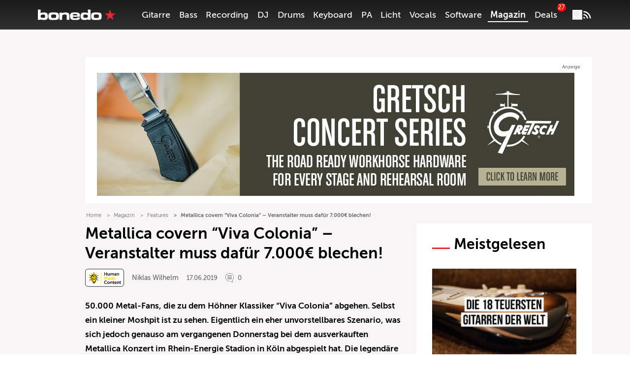

--- FILE ---
content_type: text/html; charset=UTF-8
request_url: https://www.bonedo.de/artikel/metallica-covern-viva-colonia-und-muessen-dafuer-7000eur-blechen/
body_size: 52452
content:
<!doctype html>
<html lang="de">
<head>
  <meta charset="utf-8">
  <meta http-equiv="x-ua-compatible" content="ie=edge">
  <meta name="viewport" content="width=device-width, initial-scale=1, shrink-to-fit=no">
  <link rel="apple-touch-icon" sizes="180x180" href="/apple-touch-icon.png">
  <link rel="icon" type="image/png" sizes="32x32" href="/favicon-32x32.png">
  <link rel="icon" type="image/png" sizes="16x16" href="/favicon-16x16.png">
  <link rel="shortcut icon" href="/favicon.ico">
  <link rel="manifest" href="/site.manifest.json">
    <meta name='robots' content='index, follow, max-image-preview:large, max-snippet:-1, max-video-preview:-1' />

	<!-- This site is optimized with the Yoast SEO Premium plugin v26.8 (Yoast SEO v26.8) - https://yoast.com/product/yoast-seo-premium-wordpress/ -->
	<title>Metallica covern &quot;Viva Colonia&quot; – Veranstalter muss dafür 7.000€ blechen! - Bonedo</title>
	<meta name="description" content="Die GEMA bittet den Konzertveranstalter nun zur Kasse!" />
	<link rel="canonical" href="https://www.bonedo.de/artikel/metallica-covern-viva-colonia-und-muessen-dafuer-7000eur-blechen/" />
	<meta property="og:locale" content="de_DE" />
	<meta property="og:type" content="article" />
	<meta property="og:title" content="Metallica covern &quot;Viva Colonia&quot; – Veranstalter muss dafür 7.000€ blechen!" />
	<meta property="og:description" content="Die GEMA bittet den Konzertveranstalter nun zur Kasse!" />
	<meta property="og:url" content="https://www.bonedo.de/artikel/metallica-covern-viva-colonia-und-muessen-dafuer-7000eur-blechen/" />
	<meta property="og:site_name" content="Bonedo" />
	<meta property="article:modified_time" content="2024-09-02T12:19:48+00:00" />
	<meta property="og:image" content="https://cdn-image.bonedo.de/wp-media-folder-bonedo//var/www/html/web/app/uploads/2019/06/Metallica_viva_colonia_gema.jpg" />
	<meta property="og:image:width" content="1260" />
	<meta property="og:image:height" content="756" />
	<meta property="og:image:type" content="image/jpeg" />
	<meta name="twitter:card" content="summary_large_image" />
	<meta name="twitter:label1" content="Geschätzte Lesezeit" />
	<meta name="twitter:data1" content="2 Minuten" />
	<script type="application/ld+json" class="yoast-schema-graph">{"@context":"https://schema.org","@graph":[{"@type":"Article","@id":"https://www.bonedo.de/artikel/metallica-covern-viva-colonia-und-muessen-dafuer-7000eur-blechen/","url":"https://www.bonedo.de/artikel/metallica-covern-viva-colonia-und-muessen-dafuer-7000eur-blechen/","name":"Metallica covern \"Viva Colonia\" – Veranstalter muss dafür 7.000€ blechen! - Bonedo","isPartOf":{"@id":"https://www.bonedo.de/#website"},"primaryImageOfPage":{"@id":"https://www.bonedo.de/artikel/metallica-covern-viva-colonia-und-muessen-dafuer-7000eur-blechen/#primaryimage"},"image":{"@id":"https://www.bonedo.de/artikel/metallica-covern-viva-colonia-und-muessen-dafuer-7000eur-blechen/#primaryimage"},"thumbnailUrl":"https://cdn-image.bonedo.de/wp-media-folder-bonedo//var/www/html/web/app/uploads/2019/06/Metallica_viva_colonia_gema.jpg","datePublished":"2019-06-17T09:22:02+00:00","dateModified":"2024-09-02T12:19:48+00:00","breadcrumb":{"@id":"https://www.bonedo.de/artikel/metallica-covern-viva-colonia-und-muessen-dafuer-7000eur-blechen/#breadcrumb"},"inLanguage":"de","potentialAction":[{"@type":"ReadAction","target":["https://www.bonedo.de/artikel/metallica-covern-viva-colonia-und-muessen-dafuer-7000eur-blechen/"]}],"author":{"@type":["Person"],"@id":"https://www.bonedo.de/artikel/metallica-covern-viva-colonia-und-muessen-dafuer-7000eur-blechen/#/schema/person/22","name":"Niklas Wilhelm","description":"Niklas Wilhelm ist seit 2018 Bonedo-Autor und als Produktmanager fester Mitarbeiter in der Redaktion. Seit seiner Kindheit spielt Niklas Gitarre und lernte später auch Bass. Nach einem Studium der Populären Musik und Medien an der Uni Paderborn sowie einem Master in Kulturwissenschaften an der Leuphana Lüneburg ging es für ihn 2020 als Festangestellter Bonedo-Mitarbeiter weiter.","sameAs":["https://www.instagram.com/niklas___wilhelm/"],"image":{"@type":["ImageObject"],"@id":"https://www.bonedo.de/artikel/metallica-covern-viva-colonia-und-muessen-dafuer-7000eur-blechen/#/schema/image/","inLanguage":"de-DE","url":"https://secure.gravatar.com/avatar/e2d0e29471cd60465ac536dad207da02bc1e0d3ccdccbbf60f3e23a517069e20?s=96&d=mm&r=g","contentUrl":"https://secure.gravatar.com/avatar/e2d0e29471cd60465ac536dad207da02bc1e0d3ccdccbbf60f3e23a517069e20?s=96&d=mm&r=g","caption":"Niklas Wilhelm"}}},{"@type":"ImageObject","inLanguage":"de","@id":"https://www.bonedo.de/artikel/metallica-covern-viva-colonia-und-muessen-dafuer-7000eur-blechen/#primaryimage","url":"https://cdn-image.bonedo.de/wp-media-folder-bonedo//var/www/html/web/app/uploads/2019/06/Metallica_viva_colonia_gema.jpg","contentUrl":"https://cdn-image.bonedo.de/wp-media-folder-bonedo//var/www/html/web/app/uploads/2019/06/Metallica_viva_colonia_gema.jpg","width":1260,"height":756},{"@type":"BreadcrumbList","@id":"https://www.bonedo.de/artikel/metallica-covern-viva-colonia-und-muessen-dafuer-7000eur-blechen/#breadcrumb","itemListElement":[{"@type":"ListItem","position":1,"name":"Startseite","item":"https://www.bonedo.de/"},{"@type":"ListItem","position":2,"name":"Feature","item":"https://www.bonedo.de/feature/"},{"@type":"ListItem","position":3,"name":"Metallica covern &#8220;Viva Colonia&#8221; – Veranstalter muss dafür 7.000€ blechen!"}]},{"@type":"WebSite","@id":"https://www.bonedo.de/#website","url":"https://www.bonedo.de/","name":"Bonedo","description":"Das Musikerportal","potentialAction":[{"@type":"SearchAction","target":{"@type":"EntryPoint","urlTemplate":"https://www.bonedo.de/?s={search_term_string}"},"query-input":{"@type":"PropertyValueSpecification","valueRequired":true,"valueName":"search_term_string"}}],"inLanguage":"de"}]}</script>
	<!-- / Yoast SEO Premium plugin. -->


<link rel='dns-prefetch' href='//www.bonedo.de' />
<link rel="alternate" type="application/rss+xml" title="Bonedo &raquo; Feed" href="https://www.bonedo.de/feed/" />
<link rel="alternate" title="oEmbed (JSON)" type="application/json+oembed" href="https://www.bonedo.de/wp-json/oembed/1.0/embed?url=https%3A%2F%2Fwww.bonedo.de%2Fartikel%2Fmetallica-covern-viva-colonia-und-muessen-dafuer-7000eur-blechen%2F" />
<link rel="alternate" title="oEmbed (XML)" type="text/xml+oembed" href="https://www.bonedo.de/wp-json/oembed/1.0/embed?url=https%3A%2F%2Fwww.bonedo.de%2Fartikel%2Fmetallica-covern-viva-colonia-und-muessen-dafuer-7000eur-blechen%2F&#038;format=xml" />
<style id='wp-emoji-styles-inline-css' type='text/css'>

	img.wp-smiley, img.emoji {
		display: inline !important;
		border: none !important;
		box-shadow: none !important;
		height: 1em !important;
		width: 1em !important;
		margin: 0 0.07em !important;
		vertical-align: -0.1em !important;
		background: none !important;
		padding: 0 !important;
	}
/*# sourceURL=wp-emoji-styles-inline-css */
</style>
<style id='wp-block-library-inline-css' type='text/css'>
:root{--wp-block-synced-color:#7a00df;--wp-block-synced-color--rgb:122,0,223;--wp-bound-block-color:var(--wp-block-synced-color);--wp-editor-canvas-background:#ddd;--wp-admin-theme-color:#007cba;--wp-admin-theme-color--rgb:0,124,186;--wp-admin-theme-color-darker-10:#006ba1;--wp-admin-theme-color-darker-10--rgb:0,107,160.5;--wp-admin-theme-color-darker-20:#005a87;--wp-admin-theme-color-darker-20--rgb:0,90,135;--wp-admin-border-width-focus:2px}@media (min-resolution:192dpi){:root{--wp-admin-border-width-focus:1.5px}}.wp-element-button{cursor:pointer}:root .has-very-light-gray-background-color{background-color:#eee}:root .has-very-dark-gray-background-color{background-color:#313131}:root .has-very-light-gray-color{color:#eee}:root .has-very-dark-gray-color{color:#313131}:root .has-vivid-green-cyan-to-vivid-cyan-blue-gradient-background{background:linear-gradient(135deg,#00d084,#0693e3)}:root .has-purple-crush-gradient-background{background:linear-gradient(135deg,#34e2e4,#4721fb 50%,#ab1dfe)}:root .has-hazy-dawn-gradient-background{background:linear-gradient(135deg,#faaca8,#dad0ec)}:root .has-subdued-olive-gradient-background{background:linear-gradient(135deg,#fafae1,#67a671)}:root .has-atomic-cream-gradient-background{background:linear-gradient(135deg,#fdd79a,#004a59)}:root .has-nightshade-gradient-background{background:linear-gradient(135deg,#330968,#31cdcf)}:root .has-midnight-gradient-background{background:linear-gradient(135deg,#020381,#2874fc)}:root{--wp--preset--font-size--normal:16px;--wp--preset--font-size--huge:42px}.has-regular-font-size{font-size:1em}.has-larger-font-size{font-size:2.625em}.has-normal-font-size{font-size:var(--wp--preset--font-size--normal)}.has-huge-font-size{font-size:var(--wp--preset--font-size--huge)}.has-text-align-center{text-align:center}.has-text-align-left{text-align:left}.has-text-align-right{text-align:right}.has-fit-text{white-space:nowrap!important}#end-resizable-editor-section{display:none}.aligncenter{clear:both}.items-justified-left{justify-content:flex-start}.items-justified-center{justify-content:center}.items-justified-right{justify-content:flex-end}.items-justified-space-between{justify-content:space-between}.screen-reader-text{border:0;clip-path:inset(50%);height:1px;margin:-1px;overflow:hidden;padding:0;position:absolute;width:1px;word-wrap:normal!important}.screen-reader-text:focus{background-color:#ddd;clip-path:none;color:#444;display:block;font-size:1em;height:auto;left:5px;line-height:normal;padding:15px 23px 14px;text-decoration:none;top:5px;width:auto;z-index:100000}html :where(.has-border-color){border-style:solid}html :where([style*=border-top-color]){border-top-style:solid}html :where([style*=border-right-color]){border-right-style:solid}html :where([style*=border-bottom-color]){border-bottom-style:solid}html :where([style*=border-left-color]){border-left-style:solid}html :where([style*=border-width]){border-style:solid}html :where([style*=border-top-width]){border-top-style:solid}html :where([style*=border-right-width]){border-right-style:solid}html :where([style*=border-bottom-width]){border-bottom-style:solid}html :where([style*=border-left-width]){border-left-style:solid}html :where(img[class*=wp-image-]){height:auto;max-width:100%}:where(figure){margin:0 0 1em}html :where(.is-position-sticky){--wp-admin--admin-bar--position-offset:var(--wp-admin--admin-bar--height,0px)}@media screen and (max-width:600px){html :where(.is-position-sticky){--wp-admin--admin-bar--position-offset:0px}}
/*# sourceURL=/wp-includes/css/dist/block-library/common.min.css */
</style>
<style id='classic-theme-styles-inline-css' type='text/css'>
/*! This file is auto-generated */
.wp-block-button__link{color:#fff;background-color:#32373c;border-radius:9999px;box-shadow:none;text-decoration:none;padding:calc(.667em + 2px) calc(1.333em + 2px);font-size:1.125em}.wp-block-file__button{background:#32373c;color:#fff;text-decoration:none}
/*# sourceURL=/wp-includes/css/classic-themes.min.css */
</style>
<link rel='stylesheet' id='wp-affililab-css' href='https://www.bonedo.de/app/plugins/wp-affililab/public/css/wp-affililab-public.css?ver=3.9.4' type='text/css' media='all' />
<link rel='stylesheet' id='dashicons-css' href='https://www.bonedo.de/wp/wp-includes/css/dashicons.min.css?ver=6.9' type='text/css' media='all' />
<link rel='stylesheet' id='ep_general_styles-css' href='https://www.bonedo.de/app/plugins/elasticpress/dist/css/general-styles.css?ver=66295efe92a630617c00' type='text/css' media='all' />
<link rel='stylesheet' id='borlabs-cookie-custom-css' href='https://www.bonedo.de/app/cache/borlabs-cookie/1/borlabs-cookie-1-de.css?ver=3.3.23-1152' type='text/css' media='all' />
<link rel='stylesheet' id='sage/main.css-css' href='https://www.bonedo.de/app/themes/bonedo2020/dist/styles/main.css?ver=1768920334' type='text/css' media='all' />
<script type="text/javascript" src="https://www.bonedo.de/wp/wp-includes/js/dist/vendor/react.min.js?ver=18.3.1.1" id="react-js"></script>
<script type="text/javascript" src="https://www.bonedo.de/wp/wp-includes/js/dist/vendor/react-jsx-runtime.min.js?ver=18.3.1" id="react-jsx-runtime-js"></script>
<script type="text/javascript" src="https://www.bonedo.de/wp/wp-includes/js/dist/autop.min.js?ver=9fb50649848277dd318d" id="wp-autop-js"></script>
<script type="text/javascript" src="https://www.bonedo.de/wp/wp-includes/js/dist/blob.min.js?ver=9113eed771d446f4a556" id="wp-blob-js"></script>
<script type="text/javascript" src="https://www.bonedo.de/wp/wp-includes/js/dist/block-serialization-default-parser.min.js?ver=14d44daebf663d05d330" id="wp-block-serialization-default-parser-js"></script>
<script type="text/javascript" src="https://www.bonedo.de/wp/wp-includes/js/dist/hooks.min.js?ver=dd5603f07f9220ed27f1" id="wp-hooks-js"></script>
<script type="text/javascript" src="https://www.bonedo.de/wp/wp-includes/js/dist/deprecated.min.js?ver=e1f84915c5e8ae38964c" id="wp-deprecated-js"></script>
<script type="text/javascript" src="https://www.bonedo.de/wp/wp-includes/js/dist/dom.min.js?ver=26edef3be6483da3de2e" id="wp-dom-js"></script>
<script type="text/javascript" src="https://www.bonedo.de/wp/wp-includes/js/dist/vendor/react-dom.min.js?ver=18.3.1.1" id="react-dom-js"></script>
<script type="text/javascript" src="https://www.bonedo.de/wp/wp-includes/js/dist/escape-html.min.js?ver=6561a406d2d232a6fbd2" id="wp-escape-html-js"></script>
<script type="text/javascript" src="https://www.bonedo.de/wp/wp-includes/js/dist/element.min.js?ver=6a582b0c827fa25df3dd" id="wp-element-js"></script>
<script type="text/javascript" src="https://www.bonedo.de/wp/wp-includes/js/dist/is-shallow-equal.min.js?ver=e0f9f1d78d83f5196979" id="wp-is-shallow-equal-js"></script>
<script type="text/javascript" src="https://www.bonedo.de/wp/wp-includes/js/dist/i18n.min.js?ver=c26c3dc7bed366793375" id="wp-i18n-js"></script>
<script type="text/javascript" id="wp-i18n-js-after">
/* <![CDATA[ */
wp.i18n.setLocaleData( { 'text direction\u0004ltr': [ 'ltr' ] } );
//# sourceURL=wp-i18n-js-after
/* ]]> */
</script>
<script type="text/javascript" id="wp-keycodes-js-translations">
/* <![CDATA[ */
( function( domain, translations ) {
	var localeData = translations.locale_data[ domain ] || translations.locale_data.messages;
	localeData[""].domain = domain;
	wp.i18n.setLocaleData( localeData, domain );
} )( "default", {"translation-revision-date":"2025-09-24 20:46:21+0000","generator":"GlotPress\/4.0.1","domain":"messages","locale_data":{"messages":{"":{"domain":"messages","plural-forms":"nplurals=2; plural=n != 1;","lang":"de"},"Tilde":["Tilde"],"Backtick":["Backtick"],"Period":["Punkt"],"Comma":["Komma"]}},"comment":{"reference":"wp-includes\/js\/dist\/keycodes.js"}} );
//# sourceURL=wp-keycodes-js-translations
/* ]]> */
</script>
<script type="text/javascript" src="https://www.bonedo.de/wp/wp-includes/js/dist/keycodes.min.js?ver=34c8fb5e7a594a1c8037" id="wp-keycodes-js"></script>
<script type="text/javascript" src="https://www.bonedo.de/wp/wp-includes/js/dist/priority-queue.min.js?ver=2d59d091223ee9a33838" id="wp-priority-queue-js"></script>
<script type="text/javascript" src="https://www.bonedo.de/wp/wp-includes/js/dist/compose.min.js?ver=7a9b375d8c19cf9d3d9b" id="wp-compose-js"></script>
<script type="text/javascript" src="https://www.bonedo.de/wp/wp-includes/js/dist/private-apis.min.js?ver=4f465748bda624774139" id="wp-private-apis-js"></script>
<script type="text/javascript" src="https://www.bonedo.de/wp/wp-includes/js/dist/redux-routine.min.js?ver=8bb92d45458b29590f53" id="wp-redux-routine-js"></script>
<script type="text/javascript" src="https://www.bonedo.de/wp/wp-includes/js/dist/data.min.js?ver=f940198280891b0b6318" id="wp-data-js"></script>
<script type="text/javascript" id="wp-data-js-after">
/* <![CDATA[ */
( function() {
	var userId = 0;
	var storageKey = "WP_DATA_USER_" + userId;
	wp.data
		.use( wp.data.plugins.persistence, { storageKey: storageKey } );
} )();
//# sourceURL=wp-data-js-after
/* ]]> */
</script>
<script type="text/javascript" src="https://www.bonedo.de/wp/wp-includes/js/dist/html-entities.min.js?ver=e8b78b18a162491d5e5f" id="wp-html-entities-js"></script>
<script type="text/javascript" src="https://www.bonedo.de/wp/wp-includes/js/dist/dom-ready.min.js?ver=f77871ff7694fffea381" id="wp-dom-ready-js"></script>
<script type="text/javascript" id="wp-a11y-js-translations">
/* <![CDATA[ */
( function( domain, translations ) {
	var localeData = translations.locale_data[ domain ] || translations.locale_data.messages;
	localeData[""].domain = domain;
	wp.i18n.setLocaleData( localeData, domain );
} )( "default", {"translation-revision-date":"2025-09-24 20:46:21+0000","generator":"GlotPress\/4.0.1","domain":"messages","locale_data":{"messages":{"":{"domain":"messages","plural-forms":"nplurals=2; plural=n != 1;","lang":"de"},"Notifications":["Benachrichtigungen"]}},"comment":{"reference":"wp-includes\/js\/dist\/a11y.js"}} );
//# sourceURL=wp-a11y-js-translations
/* ]]> */
</script>
<script type="text/javascript" src="https://www.bonedo.de/wp/wp-includes/js/dist/a11y.min.js?ver=cb460b4676c94bd228ed" id="wp-a11y-js"></script>
<script type="text/javascript" id="wp-rich-text-js-translations">
/* <![CDATA[ */
( function( domain, translations ) {
	var localeData = translations.locale_data[ domain ] || translations.locale_data.messages;
	localeData[""].domain = domain;
	wp.i18n.setLocaleData( localeData, domain );
} )( "default", {"translation-revision-date":"2025-09-24 20:46:21+0000","generator":"GlotPress\/4.0.1","domain":"messages","locale_data":{"messages":{"":{"domain":"messages","plural-forms":"nplurals=2; plural=n != 1;","lang":"de"},"%s applied.":["%s wurde angewandt."],"%s removed.":["%s wurde entfernt."]}},"comment":{"reference":"wp-includes\/js\/dist\/rich-text.js"}} );
//# sourceURL=wp-rich-text-js-translations
/* ]]> */
</script>
<script type="text/javascript" src="https://www.bonedo.de/wp/wp-includes/js/dist/rich-text.min.js?ver=5bdbb44f3039529e3645" id="wp-rich-text-js"></script>
<script type="text/javascript" src="https://www.bonedo.de/wp/wp-includes/js/dist/shortcode.min.js?ver=0b3174183b858f2df320" id="wp-shortcode-js"></script>
<script type="text/javascript" src="https://www.bonedo.de/wp/wp-includes/js/dist/warning.min.js?ver=d69bc18c456d01c11d5a" id="wp-warning-js"></script>
<script type="text/javascript" id="wp-blocks-js-translations">
/* <![CDATA[ */
( function( domain, translations ) {
	var localeData = translations.locale_data[ domain ] || translations.locale_data.messages;
	localeData[""].domain = domain;
	wp.i18n.setLocaleData( localeData, domain );
} )( "default", {"translation-revision-date":"2025-09-24 20:46:21+0000","generator":"GlotPress\/4.0.1","domain":"messages","locale_data":{"messages":{"":{"domain":"messages","plural-forms":"nplurals=2; plural=n != 1;","lang":"de"},"%1$s Block. Row %2$d":["Block %1$s. Zeile %2$d"],"Design":["Design"],"%s Block":["Block %s"],"%1$s Block. %2$s":["Block %1$s. %2$s"],"%1$s Block. Column %2$d":["Block %1$s. Spalte %2$d"],"%1$s Block. Column %2$d. %3$s":["Block %1$s. Spalte %2$d. %3$s"],"%1$s Block. Row %2$d. %3$s":["Block %1$s. Zeile %2$d. %3$s"],"Reusable blocks":["Wiederverwendbare Bl\u00f6cke"],"Embeds":["Einbettungen"],"Text":["Text"],"Widgets":["Widgets"],"Theme":["Theme"],"Media":["Medien"]}},"comment":{"reference":"wp-includes\/js\/dist\/blocks.js"}} );
//# sourceURL=wp-blocks-js-translations
/* ]]> */
</script>
<script type="text/javascript" src="https://www.bonedo.de/wp/wp-includes/js/dist/blocks.min.js?ver=de131db49fa830bc97da" id="wp-blocks-js"></script>
<script type="text/javascript" src="https://www.bonedo.de/wp/wp-includes/js/jquery/jquery.min.js?ver=3.7.1" id="jquery-core-js"></script>
<script type="text/javascript" src="https://www.bonedo.de/wp/wp-includes/js/jquery/jquery-migrate.min.js?ver=3.4.1" id="jquery-migrate-js"></script>
<script data-no-optimize="1" data-no-minify="1" data-cfasync="false" nowprocket type="text/javascript" src="https://www.bonedo.de/app/plugins/borlabs-cookie/assets/javascript/borlabs-cookie-tcf-stub.min.js?ver=3.3.23" id="borlabs-cookie-stub-js"></script>
<script data-no-optimize="1" data-no-minify="1" data-cfasync="false" nowprocket type="text/javascript" src="https://www.bonedo.de/app/cache/borlabs-cookie/1/borlabs-cookie-config-de.json.js?ver=3.3.23-180" id="borlabs-cookie-config-js"></script>
<script data-no-optimize="1" data-no-minify="1" data-cfasync="false" nowprocket type="text/javascript" src="https://www.bonedo.de/app/plugins/borlabs-cookie/assets/javascript/borlabs-cookie-prioritize.min.js?ver=3.3.23" id="borlabs-cookie-prioritize-js"></script>
<link rel="https://api.w.org/" href="https://www.bonedo.de/wp-json/" /><link rel="alternate" title="JSON" type="application/json" href="https://www.bonedo.de/wp-json/wp/v2/feature/132290" /><meta name="generator" content="WordPress 6.9" />
<link rel='shortlink' href='https://www.bonedo.de/?p=132290' />
<script nowprocket data-borlabs-cookie-script-blocker-ignore>
if ('1' === '1' && ('0' === '1' || '1' === '1')) {
    window['gtag_enable_tcf_support'] = true;
}
window.dataLayer = window.dataLayer || [];
if (typeof gtag !== 'function') {
    function gtag() {
        dataLayer.push(arguments);
    }
}
gtag('set', 'developer_id.dYjRjMm', true);
if ('0' === '1' || '1' === '1') {
    if (window.BorlabsCookieGoogleConsentModeDefaultSet !== true) {
        let getCookieValue = function (name) {
            return document.cookie.match('(^|;)\\s*' + name + '\\s*=\\s*([^;]+)')?.pop() || '';
        };
        let cookieValue = getCookieValue('borlabs-cookie-gcs');
        let consentsFromCookie = {};
        if (cookieValue !== '') {
            consentsFromCookie = JSON.parse(decodeURIComponent(cookieValue));
        }
        let defaultValues = {
            'ad_storage': 'denied',
            'ad_user_data': 'denied',
            'ad_personalization': 'denied',
            'analytics_storage': 'denied',
            'functionality_storage': 'denied',
            'personalization_storage': 'denied',
            'security_storage': 'denied',
            'wait_for_update': 500,
        };
        gtag('consent', 'default', { ...defaultValues, ...consentsFromCookie });
    }
    window.BorlabsCookieGoogleConsentModeDefaultSet = true;
    let borlabsCookieConsentChangeHandler = function () {
        window.dataLayer = window.dataLayer || [];
        if (typeof gtag !== 'function') { function gtag(){dataLayer.push(arguments);} }

        let getCookieValue = function (name) {
            return document.cookie.match('(^|;)\\s*' + name + '\\s*=\\s*([^;]+)')?.pop() || '';
        };
        let cookieValue = getCookieValue('borlabs-cookie-gcs');
        let consentsFromCookie = {};
        if (cookieValue !== '') {
            consentsFromCookie = JSON.parse(decodeURIComponent(cookieValue));
        }

        consentsFromCookie.analytics_storage = BorlabsCookie.Consents.hasConsent('google-analytics') ? 'granted' : 'denied';

        BorlabsCookie.CookieLibrary.setCookie(
            'borlabs-cookie-gcs',
            JSON.stringify(consentsFromCookie),
            BorlabsCookie.Settings.automaticCookieDomainAndPath.value ? '' : BorlabsCookie.Settings.cookieDomain.value,
            BorlabsCookie.Settings.cookiePath.value,
            BorlabsCookie.Cookie.getPluginCookie().expires,
            BorlabsCookie.Settings.cookieSecure.value,
            BorlabsCookie.Settings.cookieSameSite.value
        );
    }
    document.addEventListener('borlabs-cookie-consent-saved', borlabsCookieConsentChangeHandler);
    document.addEventListener('borlabs-cookie-handle-unblock', borlabsCookieConsentChangeHandler);
}
if ('0' === '1') {
    gtag("js", new Date());
    gtag("config", "G-AAAAAAA", {"anonymize_ip": true});

    (function (w, d, s, i) {
        var f = d.getElementsByTagName(s)[0],
            j = d.createElement(s);
        j.async = true;
        j.src =
            "https://www.googletagmanager.com/gtag/js?id=" + i;
        f.parentNode.insertBefore(j, f);
    })(window, document, "script", "G-AAAAAAA");
}
</script><script nowprocket data-no-optimize="1" data-no-minify="1" data-cfasync="false" data-borlabs-cookie-script-blocker-ignore>
    (function () {
        if ('1' === '1' && '1' === '1') {
            window['gtag_enable_tcf_support'] = true;
        }
        window.dataLayer = window.dataLayer || [];
        if (typeof window.gtag !== 'function') {
            window.gtag = function () {
                window.dataLayer.push(arguments);
            };
        }
        gtag('set', 'developer_id.dYjRjMm', true);
        if ('1' === '1') {
            let getCookieValue = function (name) {
                return document.cookie.match('(^|;)\\s*' + name + '\\s*=\\s*([^;]+)')?.pop() || '';
            };
            const gtmRegionsData = '{{ google-tag-manager-cm-regional-defaults }}';
            let gtmRegions = [];
            if (gtmRegionsData !== '\{\{ google-tag-manager-cm-regional-defaults \}\}') {
                gtmRegions = JSON.parse(gtmRegionsData);
            }
            let defaultRegion = null;
            for (let gtmRegionIndex in gtmRegions) {
                let gtmRegion = gtmRegions[gtmRegionIndex];
                if (gtmRegion['google-tag-manager-cm-region'] === '') {
                    defaultRegion = gtmRegion;
                } else {
                    gtag('consent', 'default', {
                        'ad_storage': gtmRegion['google-tag-manager-cm-default-ad-storage'],
                        'ad_user_data': gtmRegion['google-tag-manager-cm-default-ad-user-data'],
                        'ad_personalization': gtmRegion['google-tag-manager-cm-default-ad-personalization'],
                        'analytics_storage': gtmRegion['google-tag-manager-cm-default-analytics-storage'],
                        'functionality_storage': gtmRegion['google-tag-manager-cm-default-functionality-storage'],
                        'personalization_storage': gtmRegion['google-tag-manager-cm-default-personalization-storage'],
                        'security_storage': gtmRegion['google-tag-manager-cm-default-security-storage'],
                        'region': gtmRegion['google-tag-manager-cm-region'].toUpperCase().split(','),
						'wait_for_update': 500,
                    });
                }
            }
            let cookieValue = getCookieValue('borlabs-cookie-gcs');
            let consentsFromCookie = {};
            if (cookieValue !== '') {
                consentsFromCookie = JSON.parse(decodeURIComponent(cookieValue));
            }
            let defaultValues = {
                'ad_storage': defaultRegion === null ? 'denied' : defaultRegion['google-tag-manager-cm-default-ad-storage'],
                'ad_user_data': defaultRegion === null ? 'denied' : defaultRegion['google-tag-manager-cm-default-ad-user-data'],
                'ad_personalization': defaultRegion === null ? 'denied' : defaultRegion['google-tag-manager-cm-default-ad-personalization'],
                'analytics_storage': defaultRegion === null ? 'denied' : defaultRegion['google-tag-manager-cm-default-analytics-storage'],
                'functionality_storage': defaultRegion === null ? 'denied' : defaultRegion['google-tag-manager-cm-default-functionality-storage'],
                'personalization_storage': defaultRegion === null ? 'denied' : defaultRegion['google-tag-manager-cm-default-personalization-storage'],
                'security_storage': defaultRegion === null ? 'denied' : defaultRegion['google-tag-manager-cm-default-security-storage'],
                'wait_for_update': 500,
            };
            gtag('consent', 'default', {...defaultValues, ...consentsFromCookie});
            gtag('set', 'ads_data_redaction', true);
        }

        if ('1' === '1') {
            let url = new URL(window.location.href);

            if ((url.searchParams.has('gtm_debug') && url.searchParams.get('gtm_debug') !== '') || document.cookie.indexOf('__TAG_ASSISTANT=') !== -1 || document.documentElement.hasAttribute('data-tag-assistant-present')) {
                /* GTM block start */
                (function(w,d,s,l,i){w[l]=w[l]||[];w[l].push({'gtm.start':
                        new Date().getTime(),event:'gtm.js'});var f=d.getElementsByTagName(s)[0],
                    j=d.createElement(s),dl=l!='dataLayer'?'&l='+l:'';j.async=true;j.src=
                    'https://www.googletagmanager.com/gtm.js?id='+i+dl;f.parentNode.insertBefore(j,f);
                })(window,document,'script','dataLayer','GTM-N3MSH2');
                /* GTM block end */
            } else {
                /* GTM block start */
                (function(w,d,s,l,i){w[l]=w[l]||[];w[l].push({'gtm.start':
                        new Date().getTime(),event:'gtm.js'});var f=d.getElementsByTagName(s)[0],
                    j=d.createElement(s),dl=l!='dataLayer'?'&l='+l:'';j.async=true;j.src=
                    'https://www.bonedo.de/app/uploads/borlabs-cookie/' + i + '.js?ver=mxetelgz';f.parentNode.insertBefore(j,f);
                })(window,document,'script','dataLayer','GTM-N3MSH2');
                /* GTM block end */
            }
        }


        let borlabsCookieConsentChangeHandler = function () {
            window.dataLayer = window.dataLayer || [];
            if (typeof window.gtag !== 'function') {
                window.gtag = function() {
                    window.dataLayer.push(arguments);
                };
            }

            let consents = BorlabsCookie.Cookie.getPluginCookie().consents;

            if ('1' === '1') {
                let gtmConsents = {};
                let customConsents = {};

				let services = BorlabsCookie.Services._services;

				for (let service in services) {
					if (service !== 'borlabs-cookie') {
						customConsents['borlabs_cookie_' + service.replaceAll('-', '_')] = BorlabsCookie.Consents.hasConsent(service) ? 'granted' : 'denied';
					}
				}

                if ('1' === '1') {
                    gtmConsents = {
                        'analytics_storage': BorlabsCookie.Consents.hasConsentForServiceGroup('statistics') === true ? 'granted' : 'denied',
                        'functionality_storage': BorlabsCookie.Consents.hasConsentForServiceGroup('statistics') === true ? 'granted' : 'denied',
                        'personalization_storage': BorlabsCookie.Consents.hasConsentForServiceGroup('marketing') === true ? 'granted' : 'denied',
                        'security_storage': BorlabsCookie.Consents.hasConsentForServiceGroup('statistics') === true ? 'granted' : 'denied',
                    };
                } else {
                    gtmConsents = {
                        'ad_storage': BorlabsCookie.Consents.hasConsentForServiceGroup('marketing') === true ? 'granted' : 'denied',
                        'ad_user_data': BorlabsCookie.Consents.hasConsentForServiceGroup('marketing') === true ? 'granted' : 'denied',
                        'ad_personalization': BorlabsCookie.Consents.hasConsentForServiceGroup('marketing') === true ? 'granted' : 'denied',
                        'analytics_storage': BorlabsCookie.Consents.hasConsentForServiceGroup('statistics') === true ? 'granted' : 'denied',
                        'functionality_storage': BorlabsCookie.Consents.hasConsentForServiceGroup('statistics') === true ? 'granted' : 'denied',
                        'personalization_storage': BorlabsCookie.Consents.hasConsentForServiceGroup('marketing') === true ? 'granted' : 'denied',
                        'security_storage': BorlabsCookie.Consents.hasConsentForServiceGroup('statistics') === true ? 'granted' : 'denied',
                    };
                }
                BorlabsCookie.CookieLibrary.setCookie(
                    'borlabs-cookie-gcs',
                    JSON.stringify(gtmConsents),
                    BorlabsCookie.Settings.automaticCookieDomainAndPath.value ? '' : BorlabsCookie.Settings.cookieDomain.value,
                    BorlabsCookie.Settings.cookiePath.value,
                    BorlabsCookie.Cookie.getPluginCookie().expires,
                    BorlabsCookie.Settings.cookieSecure.value,
                    BorlabsCookie.Settings.cookieSameSite.value
                );
                gtag('consent', 'update', {...gtmConsents, ...customConsents});
            }


            for (let serviceGroup in consents) {
                for (let service of consents[serviceGroup]) {
                    if (!window.BorlabsCookieGtmPackageSentEvents.includes(service) && service !== 'borlabs-cookie') {
                        window.dataLayer.push({
                            event: 'borlabs-cookie-opt-in-' + service,
                        });
                        window.BorlabsCookieGtmPackageSentEvents.push(service);
                    }
                }
            }
            let afterConsentsEvent = document.createEvent('Event');
            afterConsentsEvent.initEvent('borlabs-cookie-google-tag-manager-after-consents', true, true);
            document.dispatchEvent(afterConsentsEvent);
        };
        window.BorlabsCookieGtmPackageSentEvents = [];
        document.addEventListener('borlabs-cookie-consent-saved', borlabsCookieConsentChangeHandler);
        document.addEventListener('borlabs-cookie-handle-unblock', borlabsCookieConsentChangeHandler);
    })();
</script>    <script defer data-domain="bonedo.de" src="https://pls.bonedo.de/js/script.tagged-events.js"></script>
    <script>window.plausible = window.plausible || function() { (window.plausible.q = window.plausible.q || []).push(arguments) }</script>
    <script>
        if ('undefined' !== typeof gaProperty) {
            // Disable tracking if the opt-out cookie exists.
            const disableStr = 'ga-disable-' + gaProperty;
            if (document.cookie.indexOf(disableStr + '=true') > -1) {
                window[disableStr] = true;
            }

            // Opt-out function
            function gaOptout() {
                document.cookie = disableStr + '=true; expires=Thu, 31 Dec 2099 23:59:59 UTC; path=/';
                window[disableStr] = true;
            }
        }
    </script>
</head>
<body
        class="wp-singular feature-template-default single single-feature postid-132290 wp-theme-bonedo2020resources fnetbr-pbb-active metallica-covern-viva-colonia-und-muessen-dafuer-7000eur-blechen anim-preload overflow-x-hidden lg:overflow-x-visible app-data index-data singular-data single-data single-feature-data single-feature-metallica-covern-viva-colonia-und-muessen-dafuer-7000eur-blechen-data">
<nav id="nav" class="nav" role="navigation" aria-label="main navigation">
    <div class="nav__bg | relative">
        <div class="container nav__container">

            <div class="xl:col-span-2" itemprop="brand" itemscope itemtype="http://schema.org/Brand">
                <a itemprop="name" href="/" title="Bonedo">
                    <svg class="bonedo-logo max-w-full"
     xmlns="http://www.w3.org/2000/svg"
     width="184"
     height="26"
     viewBox="0 0 183.508 25">
    <path
        d="M28.338 7.838c2.26-.853 5.854-.853 8.336-.853 2.223 0 4.483.037 6.708.26 4.78.555 6.188 2.815 6.188 7.485v.742c0 6.224-.074 8.67-7.634 9.374-2.335.148-4.706.148-7.041.148-1.1 0-2.12-.017-3.048-.079-4.626-.314-7.067-1.777-7.067-8.072v-1.038c.001-3.187.075-6.67 3.558-7.967Zm3.854 11.672c.926.705 3.261.742 4.594.742h.7c1.371 0 3.7-.037 4.668-.742.854-.63.928-1.889.928-2.964v-1.3a3.121 3.121 0 0 0-.891-2.668c-1.259-.853-3.7-.853-5.187-.853-1.334 0-3.779.075-4.817.927-.926.778-.926 2.334-.926 3.409.005 1.008.115 2.781.931 3.448ZM99.317 18.965c-.111 5.818-4.967 6.04-9.635 6.04-2.074 0-4.113-.073-6.187-.222-6.3-.445-7.671-3.41-7.671-9.3 0-5.633 1.853-8.152 7.633-8.412 2.038-.111 4.039-.111 6.077-.111 2.631 0 5.782.111 7.707 1.668 2.483 2.113 1.892 5.67 2.076 8.559H82.344c0 2.632.779 3.669 3.484 3.707 1.221.037 2.409.074 3.63.074s2.7-.111 3.186-.741a2.509 2.509 0 0 0 .3-1.26Zm-10.265-8.152h-2.409c-1.889 0-4.336 0-4.336 2.557a2.086 2.086 0 0 0 .038.483h10.638c0-2.711-1.485-3.045-3.932-3.045ZM129.114 7.838c2.259-.853 5.854-.853 8.336-.853 2.223 0 4.481.037 6.706.26 4.781.555 6.19 2.815 6.19 7.485v.742c0 6.224-.075 8.67-7.634 9.374-2.335.148-4.706.148-7.04.148-6.6 0-10.115-.593-10.115-8.152v-1.038c0-3.186.073-6.669 3.557-7.966Zm3.853 11.672c.926.705 3.259.742 4.593.742h.705c1.371 0 3.707-.037 4.668-.742.852-.63.926-1.889.926-2.964v-1.3a3.128 3.128 0 0 0-.888-2.668c-1.26-.853-3.706-.853-5.187-.853-1.334 0-3.779.075-4.817.927-.927.778-.927 2.334-.927 3.409 0 1.008.112 2.781.927 3.448ZM57.302 7.357v1.451c1.989-1.434 4.188-1.823 7.448-1.823 6.558 0 9.671 1.447 9.671 8.6v9.026h-6.452v-9.026c0-3.222-1.26-3.63-4.447-3.63h-.74c-3.3 0-5.485.371-5.485 4.557v8.1h-6.41V7.357ZM100.759 14.711v1.67c0 7.15 3.112 8.6 9.671 8.6 3.261 0 5.459-.388 7.448-1.822v1.451h6.41V0h-6.41v8.86c-1.989-1.434-4.187-1.822-7.448-1.822-6.264 0-9.383 1.324-9.65 7.673Zm6.448 1.112v-.188c0-3.222 1.26-3.63 4.446-3.63h.74c3.147 0 5.279.34 5.47 4-.191 3.664-2.323 4-5.47 4h-.74c-3.187 0-4.446-.408-4.446-3.63ZM23.508 14.711c-.267-6.349-3.385-7.673-9.65-7.673-3.26 0-5.459.388-7.448 1.822V0H0v24.606h6.41v-1.451c1.989 1.434 4.187 1.822 7.448 1.822 6.559 0 9.671-1.447 9.671-8.6v-1.67Zm-6.427 1.67c0 3.222-1.26 3.63-4.447 3.63h-.74c-3.146 0-5.279-.34-5.469-4 .19-3.664 2.323-4 5.469-4h.74c3.187 0 4.447.408 4.447 3.63v.747Z"
        class="text white"/>
    <path d="m1241.167 489 3.1 9.54h10.033l-8.115 5.9 3.1 9.491-8.115-5.848-8.115 5.848 3.1-9.491-8.115-5.9h10.031Z"
          class="star red" transform="translate(-1070.79 -488.954)"/>
</svg>
                </a>
            </div>

            <div id="nav-wrapper" class="nav__wrapper | xl:col-start-3">

                
                <div class="search__wrapper--mobile xl:hidden">
                    <form id="navSearchMenuMobile" action="/" method="get" class="search__form--mobile">
                        <a class="search-input | absolute" href="#"
                           onclick="document.getElementById('navSearchMenuMobile').submit()">
                            <svg class="search-icon absolute ml-4"
     xmlns="http://www.w3.org/2000/svg"
     width="20"
     height="20"
     viewBox="0 0 22.21 23.21">
    <circle cx="9.5" cy="9.5" r="7.5" fill="none"/>
    <path fill="black"
          d="M16.42 16A9.43 9.43 0 0 0 19 8.52a9.5 9.5 0 1 0-4 8.8l5.89 5.89 1.42-1.42ZM2.14 11A7.51 7.51 0 1 1 8 16.86 7.52 7.52 0 0 1 2.14 11Z"/>
</svg>
                        </a>
                        <input id="t" name="s" type="text" placeholder="Suche nach Artikel, ..."
                               class="w-full h-12 pl-12 pr-6 bg-white rounded-full placeholder-textgrey">
                    </form>
                    <a href="/feed/" class="rss__link--mobile | flex ml-3" target="_blank" rel="noopener noreferrer"
                       title="Bonedo RSS Feed abonnieren" aria-label="Bonedo RSS Feed abonnieren">
                        <svg class="rss-icon self-center" xmlns="http://www.w3.org/2000/svg" width="24" height="24" viewBox="0 0 24 24" fill="currentColor">
      <path fill="none" d="M0 0h24v24H0z"></path>
      <path fill="#333"
            d="M3 3C12.9411 3 21 11.0589 21 21H18C18 12.7157 11.2843 6 3 6V3ZM3 10C9.07513 10 14 14.9249 14 21H11C11 16.5817 7.41828 13 3 13V10ZM3 17C5.20914 17 7 18.7909 7 21H3V17Z">
      </path>
</svg>
                    </a>
                </div>

                <ul class="nav__menu">
                                            <li class="nav__menu__item">
                            <div class="nav__menu__category | xl:text-white">
                                <a class="nav__menu__item--text xl:relative xl:leading-none "
                                   href="/gitarre/">Gitarre</a>
                                <div class="dropdown-hint | xl:hidden">
                                    <span class="dropdown-hint__line"></span>
                                    <span class="dropdown-hint__line"></span>
                                </div>
                            </div>

                            <div class="submenu__wrapper | NavFadeOutUp">
                                <div class="xl:container | xl:grid xl:grid-cols-11 xl:gap-x-7">
                                    <div class="xl:col-span-2">
                                        <a href="/gitarre/" class="submenu__item"
                                           data-posttype="category">Alle</a>
                                        <a href="/gitarre/news/" class="submenu__item"
                                           data-posttype="news">News</a>
                                        <a href="/gitarre/tests/" class="submenu__item"
                                           data-posttype="test">Test</a>
                                        <a href="/gitarre/workshops/" class="submenu__item"
                                           data-posttype="workshop">Workshop</a>
                                        <a href="/gitarre/features/" class="submenu__item"
                                           data-posttype="feature">Features</a>
                                    </div>

                                    <div class="nav__post-list | xl:flex col-start-3 col-span-9 hidden"
                                         data-role="navPosts"
                                         data-posttype="general">
                                        
                                                                                    <div class="submenu__card animated fadeIn">
                                                <a href="https://www.bonedo.de/artikel/fender-studio-pro-8-test/">
                                                    <figure class=''><img width="300" height="180" src="https://cdn-image.bonedo.de/wp-media-folder-bonedo/2026/01/Fender_Studio_Pro_8_B01_Test-300x180.jpg" class="" alt="Fender Studio Pro 8 Test Artikelbild" sizes="224px" loading="lazy" decoding="async" srcset="https://cdn-image.bonedo.de/wp-media-folder-bonedo/2026/01/Fender_Studio_Pro_8_B01_Test-300x180.jpg 300w, https://cdn-image.bonedo.de/wp-media-folder-bonedo/2026/01/Fender_Studio_Pro_8_B01_Test-1024x614.jpg 1024w, https://cdn-image.bonedo.de/wp-media-folder-bonedo/2026/01/Fender_Studio_Pro_8_B01_Test-768x461.jpg 768w, https://cdn-image.bonedo.de/wp-media-folder-bonedo/2026/01/Fender_Studio_Pro_8_B01_Test-1536x921.jpg 1536w, https://cdn-image.bonedo.de/wp-media-folder-bonedo/2026/01/Fender_Studio_Pro_8_B01_Test-2048x1228.jpg 2048w" /></figure>                                                </a>
                                                <div class="flex flex-col px-3 py-2">
                                                    <span class="article-card__label article-card__label--small">
                                                        <a href="/gitarre/">Gitarre</a> /
                                                        <a href="/gitarre/tests/">Tests</a>
                                                    </span>
                                                    <p class="article-card__headline article-card__headline--small">
                                                        <a href="https://www.bonedo.de/artikel/fender-studio-pro-8-test/">
                                                            Fender Studio Pro 8 Test
                                                        </a>
                                                    </p>
                                                </div>
                                            </div>
                                                                                    <div class="submenu__card animated fadeIn">
                                                <a href="https://www.bonedo.de/artikel/namm-2026-synergy-syn-20ir-combo-ein-roehren-combo-unzaehlige-sounds/">
                                                    <figure class=''><img width="300" height="180" src="https://cdn-image.bonedo.de/wp-media-folder-bonedo/2026/01/namm_2026_synergy_syn_20_combo_news_01_neu-300x180.jpg" class="" alt="NAMM 2026: Synergy SYN-20IR Combo – Ein Röhren-Combo, unzählige Sounds Artikelbild" sizes="224px" loading="lazy" decoding="async" srcset="https://cdn-image.bonedo.de/wp-media-folder-bonedo/2026/01/namm_2026_synergy_syn_20_combo_news_01_neu-300x180.jpg 300w, https://cdn-image.bonedo.de/wp-media-folder-bonedo/2026/01/namm_2026_synergy_syn_20_combo_news_01_neu-1024x614.jpg 1024w, https://cdn-image.bonedo.de/wp-media-folder-bonedo/2026/01/namm_2026_synergy_syn_20_combo_news_01_neu-768x461.jpg 768w, https://cdn-image.bonedo.de/wp-media-folder-bonedo/2026/01/namm_2026_synergy_syn_20_combo_news_01_neu.jpg 1260w" /></figure>                                                </a>
                                                <div class="flex flex-col px-3 py-2">
                                                    <span class="article-card__label article-card__label--small">
                                                        <a href="/gitarre/">Gitarre</a> /
                                                        <a href="/gitarre/news/">News</a>
                                                    </span>
                                                    <p class="article-card__headline article-card__headline--small">
                                                        <a href="https://www.bonedo.de/artikel/namm-2026-synergy-syn-20ir-combo-ein-roehren-combo-unzaehlige-sounds/">
                                                            NAMM 2026: Synergy SYN-20IR Combo – Ein Röhren-Combo, unzählige Sounds
                                                        </a>
                                                    </p>
                                                </div>
                                            </div>
                                                                                    <div class="submenu__card animated fadeIn">
                                                <a href="https://www.bonedo.de/artikel/namm-2026-orange-or60-neuer-60-watt-vollroehren-gitarrenamp-made-in-uk/">
                                                    <figure class=''><img width="300" height="180" src="https://cdn-image.bonedo.de/wp-media-folder-bonedoapp/uploads/2026/01/01_Orange_OR60_Amp_News-300x180.jpg" class="" alt="NAMM 2026: Orange OR60 – Neuer 60-Watt-Vollröhren-Gitarrenamp Made in UK Artikelbild" sizes="224px" loading="lazy" decoding="async" srcset="https://cdn-image.bonedo.de/wp-media-folder-bonedoapp/uploads/2026/01/01_Orange_OR60_Amp_News-300x180.jpg 300w, https://cdn-image.bonedo.de/wp-media-folder-bonedoapp/uploads/2026/01/01_Orange_OR60_Amp_News-1024x614.jpg 1024w, https://cdn-image.bonedo.de/wp-media-folder-bonedoapp/uploads/2026/01/01_Orange_OR60_Amp_News-768x460.jpg 768w, https://cdn-image.bonedo.de/wp-media-folder-bonedoapp/uploads/2026/01/01_Orange_OR60_Amp_News-1536x920.jpg 1536w, https://cdn-image.bonedo.de/wp-media-folder-bonedoapp/uploads/2026/01/01_Orange_OR60_Amp_News.jpg 1919w" /></figure>                                                </a>
                                                <div class="flex flex-col px-3 py-2">
                                                    <span class="article-card__label article-card__label--small">
                                                        <a href="/gitarre/">Gitarre</a> /
                                                        <a href="/gitarre/news/">News</a>
                                                    </span>
                                                    <p class="article-card__headline article-card__headline--small">
                                                        <a href="https://www.bonedo.de/artikel/namm-2026-orange-or60-neuer-60-watt-vollroehren-gitarrenamp-made-in-uk/">
                                                            NAMM 2026: Orange OR60 – Neuer 60-Watt-Vollröhren-Gitarrenamp Made in UK
                                                        </a>
                                                    </p>
                                                </div>
                                            </div>
                                                                                    <div class="submenu__card animated fadeIn">
                                                <a href="https://www.bonedo.de/artikel/namm-2026-blackstar-artist-fr-standard-und-artist-fr-special-liefern-die-neuen-fullrange-cabs-authentisches-amp-feeling/">
                                                    <figure class=''><img width="300" height="180" src="https://cdn-image.bonedo.de/wp-media-folder-bonedo/2026/01/namm_2026_blackstar_artist_fr_news_01-300x180.jpg" class="" alt="NAMM 2026: Blackstar Artist FR Standard und Artist FR Special – Liefern die neuen Fullrange Cabs authentisches Amp-Feeling? Artikelbild" sizes="224px" loading="lazy" decoding="async" srcset="https://cdn-image.bonedo.de/wp-media-folder-bonedo/2026/01/namm_2026_blackstar_artist_fr_news_01-300x180.jpg 300w, https://cdn-image.bonedo.de/wp-media-folder-bonedo/2026/01/namm_2026_blackstar_artist_fr_news_01-1024x614.jpg 1024w, https://cdn-image.bonedo.de/wp-media-folder-bonedo/2026/01/namm_2026_blackstar_artist_fr_news_01-768x461.jpg 768w, https://cdn-image.bonedo.de/wp-media-folder-bonedo/2026/01/namm_2026_blackstar_artist_fr_news_01.jpg 1260w" /></figure>                                                </a>
                                                <div class="flex flex-col px-3 py-2">
                                                    <span class="article-card__label article-card__label--small">
                                                        <a href="/gitarre/">Gitarre</a> /
                                                        <a href="/gitarre/news/">News</a>
                                                    </span>
                                                    <p class="article-card__headline article-card__headline--small">
                                                        <a href="https://www.bonedo.de/artikel/namm-2026-blackstar-artist-fr-standard-und-artist-fr-special-liefern-die-neuen-fullrange-cabs-authentisches-amp-feeling/">
                                                            NAMM 2026: Blackstar Artist FR Standard und Artist FR Special – Liefern die neuen Fullrange Cabs authentisches Amp-Feeling?
                                                        </a>
                                                    </p>
                                                </div>
                                            </div>
                                                                                    <div class="submenu__card animated fadeIn">
                                                <a href="https://www.bonedo.de/artikel/namm-2026-epiphone-fatoumata-diawara-signature-sg-setzt-historisches-zeichen/">
                                                    <figure class=''><img width="300" height="181" src="https://cdn-image.bonedo.de/wp-media-folder-bonedoapp/uploads/2026/01/Epiphone_Fatoumata_Diawara_SG_artist_02-300x181.jpg" class="" alt="NAMM 2026: Epiphone Fatoumata Diawara Signature SG setzt historisches Zeichen Artikelbild" sizes="224px" loading="lazy" decoding="async" srcset="https://cdn-image.bonedo.de/wp-media-folder-bonedoapp/uploads/2026/01/Epiphone_Fatoumata_Diawara_SG_artist_02-300x181.jpg 300w, https://cdn-image.bonedo.de/wp-media-folder-bonedoapp/uploads/2026/01/Epiphone_Fatoumata_Diawara_SG_artist_02-1024x617.jpg 1024w, https://cdn-image.bonedo.de/wp-media-folder-bonedoapp/uploads/2026/01/Epiphone_Fatoumata_Diawara_SG_artist_02-768x463.jpg 768w, https://cdn-image.bonedo.de/wp-media-folder-bonedoapp/uploads/2026/01/Epiphone_Fatoumata_Diawara_SG_artist_02-1536x925.jpg 1536w, https://cdn-image.bonedo.de/wp-media-folder-bonedoapp/uploads/2026/01/Epiphone_Fatoumata_Diawara_SG_artist_02.jpg 1929w" /></figure>                                                </a>
                                                <div class="flex flex-col px-3 py-2">
                                                    <span class="article-card__label article-card__label--small">
                                                        <a href="/gitarre/">Gitarre</a> /
                                                        <a href="/gitarre/news/">News</a>
                                                    </span>
                                                    <p class="article-card__headline article-card__headline--small">
                                                        <a href="https://www.bonedo.de/artikel/namm-2026-epiphone-fatoumata-diawara-signature-sg-setzt-historisches-zeichen/">
                                                            NAMM 2026: Epiphone Fatoumata Diawara Signature SG setzt historisches Zeichen
                                                        </a>
                                                    </p>
                                                </div>
                                            </div>
                                                                            </div>

                                </div>
                            </div>

                        </li>
                                            <li class="nav__menu__item">
                            <div class="nav__menu__category | xl:text-white">
                                <a class="nav__menu__item--text xl:relative xl:leading-none "
                                   href="/bass/">Bass</a>
                                <div class="dropdown-hint | xl:hidden">
                                    <span class="dropdown-hint__line"></span>
                                    <span class="dropdown-hint__line"></span>
                                </div>
                            </div>

                            <div class="submenu__wrapper | NavFadeOutUp">
                                <div class="xl:container | xl:grid xl:grid-cols-11 xl:gap-x-7">
                                    <div class="xl:col-span-2">
                                        <a href="/bass/" class="submenu__item"
                                           data-posttype="category">Alle</a>
                                        <a href="/bass/news/" class="submenu__item"
                                           data-posttype="news">News</a>
                                        <a href="/bass/tests/" class="submenu__item"
                                           data-posttype="test">Test</a>
                                        <a href="/bass/workshops/" class="submenu__item"
                                           data-posttype="workshop">Workshop</a>
                                        <a href="/bass/features/" class="submenu__item"
                                           data-posttype="feature">Features</a>
                                    </div>

                                    <div class="nav__post-list | xl:flex col-start-3 col-span-9 hidden"
                                         data-role="navPosts"
                                         data-posttype="general">
                                        
                                                                                    <div class="submenu__card animated fadeIn">
                                                <a href="https://www.bonedo.de/artikel/namm-report-gitarre-bass-72/">
                                                    <figure class=''><img width="300" height="180" src="https://cdn-image.bonedo.de/wp-media-folder-bonedo//var/www/html/web/app/uploads/2016/01/NAMM_Show_2019_Kategorie_gitarre_und_bass-300x180.jpg" class="" alt="NAMM Liveticker 2026: Gitarre + Bass Artikelbild" sizes="224px" loading="lazy" decoding="async" srcset="https://cdn-image.bonedo.de/wp-media-folder-bonedo//var/www/html/web/app/uploads/2016/01/NAMM_Show_2019_Kategorie_gitarre_und_bass-300x180.jpg 300w, https://cdn-image.bonedo.de/wp-media-folder-bonedo//var/www/html/web/app/uploads/2016/01/NAMM_Show_2019_Kategorie_gitarre_und_bass-1024x614.jpg 1024w, https://cdn-image.bonedo.de/wp-media-folder-bonedo//var/www/html/web/app/uploads/2016/01/NAMM_Show_2019_Kategorie_gitarre_und_bass-768x461.jpg 768w, https://cdn-image.bonedo.de/wp-media-folder-bonedo//var/www/html/web/app/uploads/2016/01/NAMM_Show_2019_Kategorie_gitarre_und_bass.jpg 1260w" /></figure>                                                </a>
                                                <div class="flex flex-col px-3 py-2">
                                                    <span class="article-card__label article-card__label--small">
                                                        <a href="/bass/">Bass</a> /
                                                        <a href="/bass/features/">Features</a>
                                                    </span>
                                                    <p class="article-card__headline article-card__headline--small">
                                                        <a href="https://www.bonedo.de/artikel/namm-report-gitarre-bass-72/">
                                                            NAMM Liveticker 2026: Gitarre + Bass
                                                        </a>
                                                    </p>
                                                </div>
                                            </div>
                                                                                    <div class="submenu__card animated fadeIn">
                                                <a href="https://www.bonedo.de/artikel/quintenzirkel-fuer-bass-einfach-erklaert/">
                                                    <figure class=''><img width="300" height="180" src="https://cdn-image.bonedo.de/wp-media-folder-bonedo/2024/09/Quintenzirkel_fur_Bass_einfach_erklaert-300x180.jpg" class="" alt="Quintenzirkel für Bass - einfach erklärt Artikelbild" sizes="224px" loading="lazy" decoding="async" srcset="https://cdn-image.bonedo.de/wp-media-folder-bonedo/2024/09/Quintenzirkel_fur_Bass_einfach_erklaert-300x180.jpg 300w, https://cdn-image.bonedo.de/wp-media-folder-bonedo/2024/09/Quintenzirkel_fur_Bass_einfach_erklaert-1024x614.jpg 1024w, https://cdn-image.bonedo.de/wp-media-folder-bonedo/2024/09/Quintenzirkel_fur_Bass_einfach_erklaert-768x461.jpg 768w, https://cdn-image.bonedo.de/wp-media-folder-bonedo/2024/09/Quintenzirkel_fur_Bass_einfach_erklaert.jpg 1260w" /></figure>                                                </a>
                                                <div class="flex flex-col px-3 py-2">
                                                    <span class="article-card__label article-card__label--small">
                                                        <a href="/bass/">Bass</a> /
                                                        <a href="/bass/workshops/">Workshops</a>
                                                    </span>
                                                    <p class="article-card__headline article-card__headline--small">
                                                        <a href="https://www.bonedo.de/artikel/quintenzirkel-fuer-bass-einfach-erklaert/">
                                                            Quintenzirkel für Bass - einfach erklärt
                                                        </a>
                                                    </p>
                                                </div>
                                            </div>
                                                                                    <div class="submenu__card animated fadeIn">
                                                <a href="https://www.bonedo.de/artikel/namm-2026-neue-shorties-squier-bringt-den-sonic-precision-bass/">
                                                    <figure class=''><img width="300" height="180" src="https://cdn-image.bonedo.de/wp-media-folder-bonedoapp/uploads/2026/01/Squier_Sonic_Precision_Bass_Body_NAMM_Show_2026-300x180.jpg" class="" alt="NAMM 2026: Neue Shorties - Squier bringt den Sonic Precision Bass in neuem Look Artikelbild" sizes="224px" loading="lazy" decoding="async" srcset="https://cdn-image.bonedo.de/wp-media-folder-bonedoapp/uploads/2026/01/Squier_Sonic_Precision_Bass_Body_NAMM_Show_2026-300x180.jpg 300w, https://cdn-image.bonedo.de/wp-media-folder-bonedoapp/uploads/2026/01/Squier_Sonic_Precision_Bass_Body_NAMM_Show_2026-1024x614.jpg 1024w, https://cdn-image.bonedo.de/wp-media-folder-bonedoapp/uploads/2026/01/Squier_Sonic_Precision_Bass_Body_NAMM_Show_2026-768x461.jpg 768w, https://cdn-image.bonedo.de/wp-media-folder-bonedoapp/uploads/2026/01/Squier_Sonic_Precision_Bass_Body_NAMM_Show_2026-1536x922.jpg 1536w, https://cdn-image.bonedo.de/wp-media-folder-bonedoapp/uploads/2026/01/Squier_Sonic_Precision_Bass_Body_NAMM_Show_2026-2048x1229.jpg 2048w" /></figure>                                                </a>
                                                <div class="flex flex-col px-3 py-2">
                                                    <span class="article-card__label article-card__label--small">
                                                        <a href="/bass/">Bass</a> /
                                                        <a href="/bass/news/">News</a>
                                                    </span>
                                                    <p class="article-card__headline article-card__headline--small">
                                                        <a href="https://www.bonedo.de/artikel/namm-2026-neue-shorties-squier-bringt-den-sonic-precision-bass/">
                                                            NAMM 2026: Neue Shorties - Squier bringt den Sonic Precision Bass in neuem Look
                                                        </a>
                                                    </p>
                                                </div>
                                            </div>
                                                                                    <div class="submenu__card animated fadeIn">
                                                <a href="https://www.bonedo.de/artikel/namm-2026-jackson-bringt-den-js-series-spectra-bass-js2-in-quicksilver-finish/">
                                                    <figure class=''><img width="300" height="180" src="https://cdn-image.bonedo.de/wp-media-folder-bonedoapp/uploads/2026/01/Jackson_JS_Series_Spectra_Bass_JS2_Quicksilver-300x180.jpg" class="" alt="NAMM 2026: Jackson bringt den JS Series Spectra Bass JS2 in Quicksilver-Finish Artikelbild" sizes="224px" loading="lazy" decoding="async" srcset="https://cdn-image.bonedo.de/wp-media-folder-bonedoapp/uploads/2026/01/Jackson_JS_Series_Spectra_Bass_JS2_Quicksilver-300x180.jpg 300w, https://cdn-image.bonedo.de/wp-media-folder-bonedoapp/uploads/2026/01/Jackson_JS_Series_Spectra_Bass_JS2_Quicksilver-1024x614.jpg 1024w, https://cdn-image.bonedo.de/wp-media-folder-bonedoapp/uploads/2026/01/Jackson_JS_Series_Spectra_Bass_JS2_Quicksilver-768x461.jpg 768w, https://cdn-image.bonedo.de/wp-media-folder-bonedoapp/uploads/2026/01/Jackson_JS_Series_Spectra_Bass_JS2_Quicksilver-1536x922.jpg 1536w, https://cdn-image.bonedo.de/wp-media-folder-bonedoapp/uploads/2026/01/Jackson_JS_Series_Spectra_Bass_JS2_Quicksilver-2048x1229.jpg 2048w" /></figure>                                                </a>
                                                <div class="flex flex-col px-3 py-2">
                                                    <span class="article-card__label article-card__label--small">
                                                        <a href="/bass/">Bass</a> /
                                                        <a href="/bass/news/">News</a>
                                                    </span>
                                                    <p class="article-card__headline article-card__headline--small">
                                                        <a href="https://www.bonedo.de/artikel/namm-2026-jackson-bringt-den-js-series-spectra-bass-js2-in-quicksilver-finish/">
                                                            NAMM 2026: Jackson bringt den JS Series Spectra Bass JS2 in Quicksilver-Finish
                                                        </a>
                                                    </p>
                                                </div>
                                            </div>
                                                                                    <div class="submenu__card animated fadeIn">
                                                <a href="https://www.bonedo.de/artikel/namm-2026-esp-ltd-bringt-den-surveyor-204dx-heraus/">
                                                    <figure class=''><img width="300" height="180" src="https://cdn-image.bonedo.de/wp-media-folder-bonedoapp/uploads/2026/01/ESP_LTD_Surveyor_204DX_Black_Burst_NAMM_2026-300x180.jpg" class="" alt="NAMM 2026: ESP LTD bringt den Surveyor-204DX heraus Artikelbild" sizes="224px" loading="lazy" decoding="async" srcset="https://cdn-image.bonedo.de/wp-media-folder-bonedoapp/uploads/2026/01/ESP_LTD_Surveyor_204DX_Black_Burst_NAMM_2026-300x180.jpg 300w, https://cdn-image.bonedo.de/wp-media-folder-bonedoapp/uploads/2026/01/ESP_LTD_Surveyor_204DX_Black_Burst_NAMM_2026-1024x614.jpg 1024w, https://cdn-image.bonedo.de/wp-media-folder-bonedoapp/uploads/2026/01/ESP_LTD_Surveyor_204DX_Black_Burst_NAMM_2026-768x461.jpg 768w, https://cdn-image.bonedo.de/wp-media-folder-bonedoapp/uploads/2026/01/ESP_LTD_Surveyor_204DX_Black_Burst_NAMM_2026-1536x922.jpg 1536w, https://cdn-image.bonedo.de/wp-media-folder-bonedoapp/uploads/2026/01/ESP_LTD_Surveyor_204DX_Black_Burst_NAMM_2026-2048x1229.jpg 2048w" /></figure>                                                </a>
                                                <div class="flex flex-col px-3 py-2">
                                                    <span class="article-card__label article-card__label--small">
                                                        <a href="/bass/">Bass</a> /
                                                        <a href="/bass/news/">News</a>
                                                    </span>
                                                    <p class="article-card__headline article-card__headline--small">
                                                        <a href="https://www.bonedo.de/artikel/namm-2026-esp-ltd-bringt-den-surveyor-204dx-heraus/">
                                                            NAMM 2026: ESP LTD bringt den Surveyor-204DX heraus
                                                        </a>
                                                    </p>
                                                </div>
                                            </div>
                                                                            </div>

                                </div>
                            </div>

                        </li>
                                            <li class="nav__menu__item">
                            <div class="nav__menu__category | xl:text-white">
                                <a class="nav__menu__item--text xl:relative xl:leading-none "
                                   href="/recording/">Recording</a>
                                <div class="dropdown-hint | xl:hidden">
                                    <span class="dropdown-hint__line"></span>
                                    <span class="dropdown-hint__line"></span>
                                </div>
                            </div>

                            <div class="submenu__wrapper | NavFadeOutUp">
                                <div class="xl:container | xl:grid xl:grid-cols-11 xl:gap-x-7">
                                    <div class="xl:col-span-2">
                                        <a href="/recording/" class="submenu__item"
                                           data-posttype="category">Alle</a>
                                        <a href="/recording/news/" class="submenu__item"
                                           data-posttype="news">News</a>
                                        <a href="/recording/tests/" class="submenu__item"
                                           data-posttype="test">Test</a>
                                        <a href="/recording/workshops/" class="submenu__item"
                                           data-posttype="workshop">Workshop</a>
                                        <a href="/recording/features/" class="submenu__item"
                                           data-posttype="feature">Features</a>
                                    </div>

                                    <div class="nav__post-list | xl:flex col-start-3 col-span-9 hidden"
                                         data-role="navPosts"
                                         data-posttype="general">
                                        
                                                                                    <div class="submenu__card animated fadeIn">
                                                <a href="https://www.bonedo.de/artikel/namm-2026-ams-neve-ueberrascht-mit-drei-neuen-produkten-eq-stereo-strip-mit-interface-und-dante-geraet/">
                                                    <figure class=''><img width="300" height="182" src="https://cdn-image.bonedo.de/wp-media-folder-bonedo/2026/01/1073dpx-d-ams-neve-namm-2026-bonedo-1-300x182.jpeg" class="" alt="NAMM 2026: AMS Neve überrascht mit drei neuen Produkten: EQ, Stereo-Strip mit Interface und Dante-Gerät Artikelbild" sizes="224px" loading="lazy" decoding="async" srcset="https://cdn-image.bonedo.de/wp-media-folder-bonedo/2026/01/1073dpx-d-ams-neve-namm-2026-bonedo-1-300x182.jpeg 300w, https://cdn-image.bonedo.de/wp-media-folder-bonedo/2026/01/1073dpx-d-ams-neve-namm-2026-bonedo-1-1024x620.jpeg 1024w, https://cdn-image.bonedo.de/wp-media-folder-bonedo/2026/01/1073dpx-d-ams-neve-namm-2026-bonedo-1-768x465.jpeg 768w, https://cdn-image.bonedo.de/wp-media-folder-bonedo/2026/01/1073dpx-d-ams-neve-namm-2026-bonedo-1-1536x930.jpeg 1536w, https://cdn-image.bonedo.de/wp-media-folder-bonedo/2026/01/1073dpx-d-ams-neve-namm-2026-bonedo-1.jpeg 1758w" /></figure>                                                </a>
                                                <div class="flex flex-col px-3 py-2">
                                                    <span class="article-card__label article-card__label--small">
                                                        <a href="/recording/">Recording</a> /
                                                        <a href="/recording/news/">News</a>
                                                    </span>
                                                    <p class="article-card__headline article-card__headline--small">
                                                        <a href="https://www.bonedo.de/artikel/namm-2026-ams-neve-ueberrascht-mit-drei-neuen-produkten-eq-stereo-strip-mit-interface-und-dante-geraet/">
                                                            NAMM 2026: AMS Neve überrascht mit drei neuen Produkten: EQ, Stereo-Strip mit Interface und Dante-Gerät
                                                        </a>
                                                    </p>
                                                </div>
                                            </div>
                                                                                    <div class="submenu__card animated fadeIn">
                                                <a href="https://www.bonedo.de/artikel/namm-2026-akg-c114-c104-und-c151-im-windschatten-der-akg-klassiker/">
                                                    <figure class=''><img width="300" height="182" src="https://cdn-image.bonedo.de/wp-media-folder-bonedo/2026/01/NAMM-2026-bonedo-AKG-C114-1-300x182.jpeg" class="" alt="NAMM 2026: AKG C114, C104 und C151 im Windschatten der AKG-Klassiker Artikelbild" sizes="224px" loading="lazy" decoding="async" srcset="https://cdn-image.bonedo.de/wp-media-folder-bonedo/2026/01/NAMM-2026-bonedo-AKG-C114-1-300x182.jpeg 300w, https://cdn-image.bonedo.de/wp-media-folder-bonedo/2026/01/NAMM-2026-bonedo-AKG-C114-1-1024x620.jpeg 1024w, https://cdn-image.bonedo.de/wp-media-folder-bonedo/2026/01/NAMM-2026-bonedo-AKG-C114-1-768x465.jpeg 768w, https://cdn-image.bonedo.de/wp-media-folder-bonedo/2026/01/NAMM-2026-bonedo-AKG-C114-1.jpeg 1373w" /></figure>                                                </a>
                                                <div class="flex flex-col px-3 py-2">
                                                    <span class="article-card__label article-card__label--small">
                                                        <a href="/recording/">Recording</a> /
                                                        <a href="/recording/news/">News</a>
                                                    </span>
                                                    <p class="article-card__headline article-card__headline--small">
                                                        <a href="https://www.bonedo.de/artikel/namm-2026-akg-c114-c104-und-c151-im-windschatten-der-akg-klassiker/">
                                                            NAMM 2026: AKG C114, C104 und C151 im Windschatten der AKG-Klassiker
                                                        </a>
                                                    </p>
                                                </div>
                                            </div>
                                                                                    <div class="submenu__card animated fadeIn">
                                                <a href="https://www.bonedo.de/artikel/namm-2026-nicht-nochn-channel-strip-elysia-channex-studio-hat-es-faustdick-hinter-den-ohren/">
                                                    <figure class=''><img width="300" height="182" src="https://cdn-image.bonedo.de/wp-media-folder-bonedo/2026/01/NAMM-2026-Elysia-Channex-Studio-Channel-Strip-bonedo-1-300x182.jpeg" class="" alt="NAMM 2026: Nicht &quot;noch&#039;n Channel Strip&quot;: Elysia Channex Studio hat es faustdick hinter den Ohren! Artikelbild" sizes="224px" loading="lazy" decoding="async" srcset="https://cdn-image.bonedo.de/wp-media-folder-bonedo/2026/01/NAMM-2026-Elysia-Channex-Studio-Channel-Strip-bonedo-1-300x182.jpeg 300w, https://cdn-image.bonedo.de/wp-media-folder-bonedo/2026/01/NAMM-2026-Elysia-Channex-Studio-Channel-Strip-bonedo-1-1024x620.jpeg 1024w, https://cdn-image.bonedo.de/wp-media-folder-bonedo/2026/01/NAMM-2026-Elysia-Channex-Studio-Channel-Strip-bonedo-1-768x465.jpeg 768w, https://cdn-image.bonedo.de/wp-media-folder-bonedo/2026/01/NAMM-2026-Elysia-Channex-Studio-Channel-Strip-bonedo-1-1536x930.jpeg 1536w, https://cdn-image.bonedo.de/wp-media-folder-bonedo/2026/01/NAMM-2026-Elysia-Channex-Studio-Channel-Strip-bonedo-1.jpeg 1953w" /></figure>                                                </a>
                                                <div class="flex flex-col px-3 py-2">
                                                    <span class="article-card__label article-card__label--small">
                                                        <a href="/recording/">Recording</a> /
                                                        <a href="/recording/news/">News</a>
                                                    </span>
                                                    <p class="article-card__headline article-card__headline--small">
                                                        <a href="https://www.bonedo.de/artikel/namm-2026-nicht-nochn-channel-strip-elysia-channex-studio-hat-es-faustdick-hinter-den-ohren/">
                                                            NAMM 2026: Nicht &quot;noch&#039;n Channel Strip&quot;: Elysia Channex Studio hat es faustdick hinter den Ohren!
                                                        </a>
                                                    </p>
                                                </div>
                                            </div>
                                                                                    <div class="submenu__card animated fadeIn">
                                                <a href="https://www.bonedo.de/artikel/namm-2026-sessiondesk-sessionblox-modulare-akustik-panel/">
                                                    <figure class=''><img width="300" height="180" src="https://cdn-image.bonedo.de/wp-media-folder-bonedo/2026/01/Sessiondesk-SessionbloX-5-300x180.jpeg" class="" alt="NAMM 2026: Sessiondesk SessionbloX modulare Akustik-Panel  Artikelbild" sizes="224px" loading="lazy" decoding="async" srcset="https://cdn-image.bonedo.de/wp-media-folder-bonedo/2026/01/Sessiondesk-SessionbloX-5-300x180.jpeg 300w, https://cdn-image.bonedo.de/wp-media-folder-bonedo/2026/01/Sessiondesk-SessionbloX-5-1024x614.jpeg 1024w, https://cdn-image.bonedo.de/wp-media-folder-bonedo/2026/01/Sessiondesk-SessionbloX-5-768x461.jpeg 768w, https://cdn-image.bonedo.de/wp-media-folder-bonedo/2026/01/Sessiondesk-SessionbloX-5.jpeg 1260w" /></figure>                                                </a>
                                                <div class="flex flex-col px-3 py-2">
                                                    <span class="article-card__label article-card__label--small">
                                                        <a href="/recording/">Recording</a> /
                                                        <a href="/recording/news/">News</a>
                                                    </span>
                                                    <p class="article-card__headline article-card__headline--small">
                                                        <a href="https://www.bonedo.de/artikel/namm-2026-sessiondesk-sessionblox-modulare-akustik-panel/">
                                                            NAMM 2026: Sessiondesk SessionbloX modulare Akustik-Panel 
                                                        </a>
                                                    </p>
                                                </div>
                                            </div>
                                                                                    <div class="submenu__card animated fadeIn">
                                                <a href="https://www.bonedo.de/artikel/namm-2026-boutique-hersteller-knif-mit-boutique-delay-bbd-eimerkette-und-roehren/">
                                                    <figure class=''><img width="300" height="133" src="https://cdn-image.bonedo.de/wp-media-folder-bonedo/2026/01/Knif-BBD-NAMM-2026-300x133.jpg" class="" alt="NAMM 2026: Boutique-Hersteller Knif mit Boutique-Delay BBD – Eimerkette und Röhren! Artikelbild" sizes="224px" loading="lazy" decoding="async" srcset="https://cdn-image.bonedo.de/wp-media-folder-bonedo/2026/01/Knif-BBD-NAMM-2026-300x133.jpg 300w, https://cdn-image.bonedo.de/wp-media-folder-bonedo/2026/01/Knif-BBD-NAMM-2026-1024x454.jpg 1024w, https://cdn-image.bonedo.de/wp-media-folder-bonedo/2026/01/Knif-BBD-NAMM-2026-768x340.jpg 768w, https://cdn-image.bonedo.de/wp-media-folder-bonedo/2026/01/Knif-BBD-NAMM-2026-1536x681.jpg 1536w, https://cdn-image.bonedo.de/wp-media-folder-bonedo/2026/01/Knif-BBD-NAMM-2026-2048x908.jpg 2048w" /></figure>                                                </a>
                                                <div class="flex flex-col px-3 py-2">
                                                    <span class="article-card__label article-card__label--small">
                                                        <a href="/recording/">Recording</a> /
                                                        <a href="/recording/news/">News</a>
                                                    </span>
                                                    <p class="article-card__headline article-card__headline--small">
                                                        <a href="https://www.bonedo.de/artikel/namm-2026-boutique-hersteller-knif-mit-boutique-delay-bbd-eimerkette-und-roehren/">
                                                            NAMM 2026: Boutique-Hersteller Knif mit Boutique-Delay BBD – Eimerkette und Röhren!
                                                        </a>
                                                    </p>
                                                </div>
                                            </div>
                                                                            </div>

                                </div>
                            </div>

                        </li>
                                            <li class="nav__menu__item">
                            <div class="nav__menu__category | xl:text-white">
                                <a class="nav__menu__item--text xl:relative xl:leading-none "
                                   href="/dj/">DJ</a>
                                <div class="dropdown-hint | xl:hidden">
                                    <span class="dropdown-hint__line"></span>
                                    <span class="dropdown-hint__line"></span>
                                </div>
                            </div>

                            <div class="submenu__wrapper | NavFadeOutUp">
                                <div class="xl:container | xl:grid xl:grid-cols-11 xl:gap-x-7">
                                    <div class="xl:col-span-2">
                                        <a href="/dj/" class="submenu__item"
                                           data-posttype="category">Alle</a>
                                        <a href="/dj/news/" class="submenu__item"
                                           data-posttype="news">News</a>
                                        <a href="/dj/tests/" class="submenu__item"
                                           data-posttype="test">Test</a>
                                        <a href="/dj/workshops/" class="submenu__item"
                                           data-posttype="workshop">Workshop</a>
                                        <a href="/dj/features/" class="submenu__item"
                                           data-posttype="feature">Features</a>
                                    </div>

                                    <div class="nav__post-list | xl:flex col-start-3 col-span-9 hidden"
                                         data-role="navPosts"
                                         data-posttype="general">
                                        
                                                                                    <div class="submenu__card animated fadeIn">
                                                <a href="https://www.bonedo.de/artikel/namm-2026-rane-system-one-ist-das-weltweit-erste-motorisierte-standalone-dj-system/">
                                                    <figure class=''><img width="300" height="180" src="https://cdn-image.bonedo.de/wp-media-folder-bonedo/2026/01/RANE-SYSTEM-ONE-01_HiRes-300x180.jpg" class="" alt="NAMM 2026: RANE SYSTEM ONE ist das weltweit erste motorisierte Standalone-DJ-System Artikelbild" sizes="224px" loading="lazy" decoding="async" srcset="https://cdn-image.bonedo.de/wp-media-folder-bonedo/2026/01/RANE-SYSTEM-ONE-01_HiRes-300x180.jpg 300w, https://cdn-image.bonedo.de/wp-media-folder-bonedo/2026/01/RANE-SYSTEM-ONE-01_HiRes-1024x614.jpg 1024w, https://cdn-image.bonedo.de/wp-media-folder-bonedo/2026/01/RANE-SYSTEM-ONE-01_HiRes-768x461.jpg 768w, https://cdn-image.bonedo.de/wp-media-folder-bonedo/2026/01/RANE-SYSTEM-ONE-01_HiRes-1536x921.jpg 1536w, https://cdn-image.bonedo.de/wp-media-folder-bonedo/2026/01/RANE-SYSTEM-ONE-01_HiRes.jpg 2032w" /></figure>                                                </a>
                                                <div class="flex flex-col px-3 py-2">
                                                    <span class="article-card__label article-card__label--small">
                                                        <a href="/dj/">DJ</a> /
                                                        <a href="/dj/news/">News</a>
                                                    </span>
                                                    <p class="article-card__headline article-card__headline--small">
                                                        <a href="https://www.bonedo.de/artikel/namm-2026-rane-system-one-ist-das-weltweit-erste-motorisierte-standalone-dj-system/">
                                                            NAMM 2026: RANE SYSTEM ONE ist das weltweit erste motorisierte Standalone-DJ-System
                                                        </a>
                                                    </p>
                                                </div>
                                            </div>
                                                                                    <div class="submenu__card animated fadeIn">
                                                <a href="https://www.bonedo.de/artikel/namm-report-dj-pa-15/">
                                                    <figure class=''><img width="300" height="180" src="https://cdn-image.bonedo.de/wp-media-folder-bonedo/2016/01/NAMM_SHOW_2020_Teaser_DJ_PA_Light-300x180.jpg" class="" alt="NAMM Liveticker 2026: DJ + PA + Licht Artikelbild" sizes="224px" loading="lazy" decoding="async" srcset="https://cdn-image.bonedo.de/wp-media-folder-bonedo/2016/01/NAMM_SHOW_2020_Teaser_DJ_PA_Light-300x180.jpg 300w, https://cdn-image.bonedo.de/wp-media-folder-bonedo/2016/01/NAMM_SHOW_2020_Teaser_DJ_PA_Light-1024x614.jpg 1024w, https://cdn-image.bonedo.de/wp-media-folder-bonedo/2016/01/NAMM_SHOW_2020_Teaser_DJ_PA_Light-768x461.jpg 768w, https://cdn-image.bonedo.de/wp-media-folder-bonedo/2016/01/NAMM_SHOW_2020_Teaser_DJ_PA_Light.jpg 1260w" /></figure>                                                </a>
                                                <div class="flex flex-col px-3 py-2">
                                                    <span class="article-card__label article-card__label--small">
                                                        <a href="/dj/">DJ</a> /
                                                        <a href="/dj/features/">Features</a>
                                                    </span>
                                                    <p class="article-card__headline article-card__headline--small">
                                                        <a href="https://www.bonedo.de/artikel/namm-report-dj-pa-15/">
                                                            NAMM Liveticker 2026: DJ + PA + Licht
                                                        </a>
                                                    </p>
                                                </div>
                                            </div>
                                                                                    <div class="submenu__card animated fadeIn">
                                                <a href="https://www.bonedo.de/artikel/alphatheta-djm-v5-erster-dj-mixer-mit-soniclink-und-xpf/">
                                                    <figure class=''><img width="300" height="180" src="https://cdn-image.bonedo.de/wp-media-folder-bonedo/2026/01/DJM-V5_LifestyleImages_06_HR_7834x5225-300x180.jpg" class="" alt="AlphaTheta DJM-V5 - erster DJ-Mixer mit SonicLink und XPF Artikelbild" sizes="224px" loading="lazy" decoding="async" srcset="https://cdn-image.bonedo.de/wp-media-folder-bonedo/2026/01/DJM-V5_LifestyleImages_06_HR_7834x5225-300x180.jpg 300w, https://cdn-image.bonedo.de/wp-media-folder-bonedo/2026/01/DJM-V5_LifestyleImages_06_HR_7834x5225-1024x614.jpg 1024w, https://cdn-image.bonedo.de/wp-media-folder-bonedo/2026/01/DJM-V5_LifestyleImages_06_HR_7834x5225-768x461.jpg 768w, https://cdn-image.bonedo.de/wp-media-folder-bonedo/2026/01/DJM-V5_LifestyleImages_06_HR_7834x5225-1536x921.jpg 1536w, https://cdn-image.bonedo.de/wp-media-folder-bonedo/2026/01/DJM-V5_LifestyleImages_06_HR_7834x5225.jpg 2032w" /></figure>                                                </a>
                                                <div class="flex flex-col px-3 py-2">
                                                    <span class="article-card__label article-card__label--small">
                                                        <a href="/dj/">DJ</a> /
                                                        <a href="/dj/news/">News</a>
                                                    </span>
                                                    <p class="article-card__headline article-card__headline--small">
                                                        <a href="https://www.bonedo.de/artikel/alphatheta-djm-v5-erster-dj-mixer-mit-soniclink-und-xpf/">
                                                            AlphaTheta DJM-V5 - erster DJ-Mixer mit SonicLink und XPF
                                                        </a>
                                                    </p>
                                                </div>
                                            </div>
                                                                                    <div class="submenu__card animated fadeIn">
                                                <a href="https://www.bonedo.de/artikel/namm-2026-reloop-flux-go-ist-ein-kompaktes-dvs-interface-fuer-serato/">
                                                    <figure class=''><img width="300" height="180" src="https://cdn-image.bonedo.de/wp-media-folder-bonedo/2026/01/Reloop_Flux_GO_DVS_SETUP1-300x180.jpg" class="" alt="NAMM 2026: Reloop Flux Go DVS-Interface für Serato Artikelbild" sizes="224px" loading="lazy" decoding="async" srcset="https://cdn-image.bonedo.de/wp-media-folder-bonedo/2026/01/Reloop_Flux_GO_DVS_SETUP1-300x180.jpg 300w, https://cdn-image.bonedo.de/wp-media-folder-bonedo/2026/01/Reloop_Flux_GO_DVS_SETUP1-1024x614.jpg 1024w, https://cdn-image.bonedo.de/wp-media-folder-bonedo/2026/01/Reloop_Flux_GO_DVS_SETUP1-768x461.jpg 768w, https://cdn-image.bonedo.de/wp-media-folder-bonedo/2026/01/Reloop_Flux_GO_DVS_SETUP1-1536x921.jpg 1536w, https://cdn-image.bonedo.de/wp-media-folder-bonedo/2026/01/Reloop_Flux_GO_DVS_SETUP1.jpg 2032w" /></figure>                                                </a>
                                                <div class="flex flex-col px-3 py-2">
                                                    <span class="article-card__label article-card__label--small">
                                                        <a href="/dj/">DJ</a> /
                                                        <a href="/dj/news/">News</a>
                                                    </span>
                                                    <p class="article-card__headline article-card__headline--small">
                                                        <a href="https://www.bonedo.de/artikel/namm-2026-reloop-flux-go-ist-ein-kompaktes-dvs-interface-fuer-serato/">
                                                            NAMM 2026: Reloop Flux Go DVS-Interface für Serato
                                                        </a>
                                                    </p>
                                                </div>
                                            </div>
                                                                                    <div class="submenu__card animated fadeIn">
                                                <a href="https://www.bonedo.de/artikel/allen-heath-xone24-c-dj-mixer-test/">
                                                    <figure class=''><img width="300" height="180" src="https://cdn-image.bonedo.de/wp-media-folder-bonedo/2026/01/Teaser_1_Allen_Heath_Xone_24_Test_Review-300x180.jpg" class="" alt="Allen &amp; Heath XONE:24 DJ-Mixer Test Artikelbild" sizes="224px" loading="lazy" decoding="async" srcset="https://cdn-image.bonedo.de/wp-media-folder-bonedo/2026/01/Teaser_1_Allen_Heath_Xone_24_Test_Review-300x180.jpg 300w, https://cdn-image.bonedo.de/wp-media-folder-bonedo/2026/01/Teaser_1_Allen_Heath_Xone_24_Test_Review-1024x614.jpg 1024w, https://cdn-image.bonedo.de/wp-media-folder-bonedo/2026/01/Teaser_1_Allen_Heath_Xone_24_Test_Review-768x461.jpg 768w, https://cdn-image.bonedo.de/wp-media-folder-bonedo/2026/01/Teaser_1_Allen_Heath_Xone_24_Test_Review-1536x921.jpg 1536w, https://cdn-image.bonedo.de/wp-media-folder-bonedo/2026/01/Teaser_1_Allen_Heath_Xone_24_Test_Review.jpg 2032w" /></figure>                                                </a>
                                                <div class="flex flex-col px-3 py-2">
                                                    <span class="article-card__label article-card__label--small">
                                                        <a href="/dj/">DJ</a> /
                                                        <a href="/dj/tests/">Tests</a>
                                                    </span>
                                                    <p class="article-card__headline article-card__headline--small">
                                                        <a href="https://www.bonedo.de/artikel/allen-heath-xone24-c-dj-mixer-test/">
                                                            Allen &amp; Heath XONE:24 DJ-Mixer Test
                                                        </a>
                                                    </p>
                                                </div>
                                            </div>
                                                                            </div>

                                </div>
                            </div>

                        </li>
                                            <li class="nav__menu__item">
                            <div class="nav__menu__category | xl:text-white">
                                <a class="nav__menu__item--text xl:relative xl:leading-none "
                                   href="/drums/">Drums</a>
                                <div class="dropdown-hint | xl:hidden">
                                    <span class="dropdown-hint__line"></span>
                                    <span class="dropdown-hint__line"></span>
                                </div>
                            </div>

                            <div class="submenu__wrapper | NavFadeOutUp">
                                <div class="xl:container | xl:grid xl:grid-cols-11 xl:gap-x-7">
                                    <div class="xl:col-span-2">
                                        <a href="/drums/" class="submenu__item"
                                           data-posttype="category">Alle</a>
                                        <a href="/drums/news/" class="submenu__item"
                                           data-posttype="news">News</a>
                                        <a href="/drums/tests/" class="submenu__item"
                                           data-posttype="test">Test</a>
                                        <a href="/drums/workshops/" class="submenu__item"
                                           data-posttype="workshop">Workshop</a>
                                        <a href="/drums/features/" class="submenu__item"
                                           data-posttype="feature">Features</a>
                                    </div>

                                    <div class="nav__post-list | xl:flex col-start-3 col-span-9 hidden"
                                         data-role="navPosts"
                                         data-posttype="general">
                                        
                                                                                    <div class="submenu__card animated fadeIn">
                                                <a href="https://www.bonedo.de/artikel/namm-report-drums-percussion-2025/">
                                                    <figure class=''><img width="300" height="180" src="https://cdn-image.bonedo.de/wp-media-folder-bonedo//var/www/html/web/app/uploads/2016/01/NAMM_Show_2019_Kategorie_drums-300x180.jpg" class="" alt="NAMM Report 2026: Drums + Percussion Artikelbild" sizes="224px" loading="lazy" decoding="async" srcset="https://cdn-image.bonedo.de/wp-media-folder-bonedo//var/www/html/web/app/uploads/2016/01/NAMM_Show_2019_Kategorie_drums-300x180.jpg 300w, https://cdn-image.bonedo.de/wp-media-folder-bonedo//var/www/html/web/app/uploads/2016/01/NAMM_Show_2019_Kategorie_drums-1024x614.jpg 1024w, https://cdn-image.bonedo.de/wp-media-folder-bonedo//var/www/html/web/app/uploads/2016/01/NAMM_Show_2019_Kategorie_drums-768x461.jpg 768w, https://cdn-image.bonedo.de/wp-media-folder-bonedo//var/www/html/web/app/uploads/2016/01/NAMM_Show_2019_Kategorie_drums.jpg 1260w" /></figure>                                                </a>
                                                <div class="flex flex-col px-3 py-2">
                                                    <span class="article-card__label article-card__label--small">
                                                        <a href="/drums/">Drums</a> /
                                                        <a href="/drums/features/">Features</a>
                                                    </span>
                                                    <p class="article-card__headline article-card__headline--small">
                                                        <a href="https://www.bonedo.de/artikel/namm-report-drums-percussion-2025/">
                                                            NAMM Report 2026: Drums + Percussion
                                                        </a>
                                                    </p>
                                                </div>
                                            </div>
                                                                                    <div class="submenu__card animated fadeIn">
                                                <a href="https://www.bonedo.de/artikel/akustisches-schlagzeug-vs-e-drums-was-klingt-besser/">
                                                    <figure class=''><img width="300" height="180" src="https://cdn-image.bonedo.de/wp-media-folder-bonedoapp/uploads/2026/01/01_Spytunes_bonedo_11_2025_Christoph-Behm-300x180.jpg" class="" alt="Akustisches Schlagzeug vs. E-Drums: Was klingt besser? Artikelbild" sizes="224px" loading="lazy" decoding="async" srcset="https://cdn-image.bonedo.de/wp-media-folder-bonedoapp/uploads/2026/01/01_Spytunes_bonedo_11_2025_Christoph-Behm-300x180.jpg 300w, https://cdn-image.bonedo.de/wp-media-folder-bonedoapp/uploads/2026/01/01_Spytunes_bonedo_11_2025_Christoph-Behm-1024x614.jpg 1024w, https://cdn-image.bonedo.de/wp-media-folder-bonedoapp/uploads/2026/01/01_Spytunes_bonedo_11_2025_Christoph-Behm-768x461.jpg 768w, https://cdn-image.bonedo.de/wp-media-folder-bonedoapp/uploads/2026/01/01_Spytunes_bonedo_11_2025_Christoph-Behm-1536x922.jpg 1536w, https://cdn-image.bonedo.de/wp-media-folder-bonedoapp/uploads/2026/01/01_Spytunes_bonedo_11_2025_Christoph-Behm-2048x1229.jpg 2048w" /></figure>                                                </a>
                                                <div class="flex flex-col px-3 py-2">
                                                    <span class="article-card__label article-card__label--small">
                                                        <a href="/drums/">Drums</a> /
                                                        <a href="/drums/features/">Features</a>
                                                    </span>
                                                    <p class="article-card__headline article-card__headline--small">
                                                        <a href="https://www.bonedo.de/artikel/akustisches-schlagzeug-vs-e-drums-was-klingt-besser/">
                                                            Akustisches Schlagzeug vs. E-Drums: Was klingt besser?
                                                        </a>
                                                    </p>
                                                </div>
                                            </div>
                                                                                    <div class="submenu__card animated fadeIn">
                                                <a href="https://www.bonedo.de/artikel/namm-2026-josh-freese-und-karl-perazzo-und-erhalten-lifetime-achievement-awards/">
                                                    <figure class=''><img width="300" height="180" src="https://cdn-image.bonedo.de/wp-media-folder-bonedo/2026/01/josh_freese-300x180.jpg" class="" alt="NAMM 2026: Josh Freese und Karl Perazzo und erhalten Lifetime Achievement Awards Artikelbild" sizes="224px" loading="lazy" decoding="async" srcset="https://cdn-image.bonedo.de/wp-media-folder-bonedo/2026/01/josh_freese-300x180.jpg 300w, https://cdn-image.bonedo.de/wp-media-folder-bonedo/2026/01/josh_freese-768x461.jpg 768w, https://cdn-image.bonedo.de/wp-media-folder-bonedo/2026/01/josh_freese.jpg 1000w" /></figure>                                                </a>
                                                <div class="flex flex-col px-3 py-2">
                                                    <span class="article-card__label article-card__label--small">
                                                        <a href="/drums/">Drums</a> /
                                                        <a href="/drums/news/">News</a>
                                                    </span>
                                                    <p class="article-card__headline article-card__headline--small">
                                                        <a href="https://www.bonedo.de/artikel/namm-2026-josh-freese-und-karl-perazzo-und-erhalten-lifetime-achievement-awards/">
                                                            NAMM 2026: Josh Freese und Karl Perazzo und erhalten Lifetime Achievement Awards
                                                        </a>
                                                    </p>
                                                </div>
                                            </div>
                                                                                    <div class="submenu__card animated fadeIn">
                                                <a href="https://www.bonedo.de/artikel/namm-2026-korg-metroclip-sichtbar-im-takt-bleiben/">
                                                    <figure class=''><img width="300" height="180" src="https://cdn-image.bonedo.de/wp-media-folder-bonedo/2026/01/korg_metroclip_bonedo_news_01-300x180.jpg" class="" alt="NAMM 2026: Korg MetroClip – sichtbar im Takt bleiben Artikelbild" sizes="224px" loading="lazy" decoding="async" srcset="https://cdn-image.bonedo.de/wp-media-folder-bonedo/2026/01/korg_metroclip_bonedo_news_01-300x180.jpg 300w, https://cdn-image.bonedo.de/wp-media-folder-bonedo/2026/01/korg_metroclip_bonedo_news_01-1024x614.jpg 1024w, https://cdn-image.bonedo.de/wp-media-folder-bonedo/2026/01/korg_metroclip_bonedo_news_01-768x461.jpg 768w, https://cdn-image.bonedo.de/wp-media-folder-bonedo/2026/01/korg_metroclip_bonedo_news_01.jpg 1260w" /></figure>                                                </a>
                                                <div class="flex flex-col px-3 py-2">
                                                    <span class="article-card__label article-card__label--small">
                                                        <a href="/drums/">Drums</a> /
                                                        <a href="/drums/news/">News</a>
                                                    </span>
                                                    <p class="article-card__headline article-card__headline--small">
                                                        <a href="https://www.bonedo.de/artikel/namm-2026-korg-metroclip-sichtbar-im-takt-bleiben/">
                                                            NAMM 2026: Korg MetroClip – sichtbar im Takt bleiben
                                                        </a>
                                                    </p>
                                                </div>
                                            </div>
                                                                                    <div class="submenu__card animated fadeIn">
                                                <a href="https://www.bonedo.de/artikel/die-besten-drummer-der-welt-jeff-porcaro-the-king-of-shuffle/">
                                                    <figure class=''><img width="300" height="180" src="https://cdn-image.bonedo.de/wp-media-folder-bonedoapp/uploads/2026/01/02_Jeff_Porcaro_bonedo_Feature_Bildquelle_Paiste_Cymbals-300x180.jpg" class="" alt="Die besten Drummer der Welt: Jeff Porcaro - The King Of Shuffle Artikelbild" sizes="224px" loading="lazy" decoding="async" srcset="https://cdn-image.bonedo.de/wp-media-folder-bonedoapp/uploads/2026/01/02_Jeff_Porcaro_bonedo_Feature_Bildquelle_Paiste_Cymbals-300x180.jpg 300w, https://cdn-image.bonedo.de/wp-media-folder-bonedoapp/uploads/2026/01/02_Jeff_Porcaro_bonedo_Feature_Bildquelle_Paiste_Cymbals-1024x614.jpg 1024w, https://cdn-image.bonedo.de/wp-media-folder-bonedoapp/uploads/2026/01/02_Jeff_Porcaro_bonedo_Feature_Bildquelle_Paiste_Cymbals-768x461.jpg 768w, https://cdn-image.bonedo.de/wp-media-folder-bonedoapp/uploads/2026/01/02_Jeff_Porcaro_bonedo_Feature_Bildquelle_Paiste_Cymbals-1536x922.jpg 1536w, https://cdn-image.bonedo.de/wp-media-folder-bonedoapp/uploads/2026/01/02_Jeff_Porcaro_bonedo_Feature_Bildquelle_Paiste_Cymbals-2048x1229.jpg 2048w" /></figure>                                                </a>
                                                <div class="flex flex-col px-3 py-2">
                                                    <span class="article-card__label article-card__label--small">
                                                        <a href="/drums/">Drums</a> /
                                                        <a href="/drums/features/">Features</a>
                                                    </span>
                                                    <p class="article-card__headline article-card__headline--small">
                                                        <a href="https://www.bonedo.de/artikel/die-besten-drummer-der-welt-jeff-porcaro-the-king-of-shuffle/">
                                                            Die besten Drummer der Welt: Jeff Porcaro - The King Of Shuffle
                                                        </a>
                                                    </p>
                                                </div>
                                            </div>
                                                                            </div>

                                </div>
                            </div>

                        </li>
                                            <li class="nav__menu__item">
                            <div class="nav__menu__category | xl:text-white">
                                <a class="nav__menu__item--text xl:relative xl:leading-none "
                                   href="/keyboard/">Keyboard</a>
                                <div class="dropdown-hint | xl:hidden">
                                    <span class="dropdown-hint__line"></span>
                                    <span class="dropdown-hint__line"></span>
                                </div>
                            </div>

                            <div class="submenu__wrapper | NavFadeOutUp">
                                <div class="xl:container | xl:grid xl:grid-cols-11 xl:gap-x-7">
                                    <div class="xl:col-span-2">
                                        <a href="/keyboard/" class="submenu__item"
                                           data-posttype="category">Alle</a>
                                        <a href="/keyboard/news/" class="submenu__item"
                                           data-posttype="news">News</a>
                                        <a href="/keyboard/tests/" class="submenu__item"
                                           data-posttype="test">Test</a>
                                        <a href="/keyboard/workshops/" class="submenu__item"
                                           data-posttype="workshop">Workshop</a>
                                        <a href="/keyboard/features/" class="submenu__item"
                                           data-posttype="feature">Features</a>
                                    </div>

                                    <div class="nav__post-list | xl:flex col-start-3 col-span-9 hidden"
                                         data-role="navPosts"
                                         data-posttype="general">
                                        
                                                                                    <div class="submenu__card animated fadeIn">
                                                <a href="https://www.bonedo.de/artikel/namm-2026-studiologic-numa-x-piano-gt-se-stage-piano/">
                                                    <figure class=''><img width="300" height="180" src="https://cdn-image.bonedo.de/wp-media-folder-bonedo/2026/01/Studiologic-Numa-X-Piano-GT-SE-2-300x180.jpeg" class="" alt="NAMM 2026 Studiologic Numa X Piano GT SE Stage-Piano Artikelbild" sizes="224px" loading="lazy" decoding="async" srcset="https://cdn-image.bonedo.de/wp-media-folder-bonedo/2026/01/Studiologic-Numa-X-Piano-GT-SE-2-300x180.jpeg 300w, https://cdn-image.bonedo.de/wp-media-folder-bonedo/2026/01/Studiologic-Numa-X-Piano-GT-SE-2-1024x614.jpeg 1024w, https://cdn-image.bonedo.de/wp-media-folder-bonedo/2026/01/Studiologic-Numa-X-Piano-GT-SE-2-768x460.jpeg 768w, https://cdn-image.bonedo.de/wp-media-folder-bonedo/2026/01/Studiologic-Numa-X-Piano-GT-SE-2.jpeg 1261w" /></figure>                                                </a>
                                                <div class="flex flex-col px-3 py-2">
                                                    <span class="article-card__label article-card__label--small">
                                                        <a href="/keyboard/">Keyboard</a> /
                                                        <a href="/keyboard/news/">News</a>
                                                    </span>
                                                    <p class="article-card__headline article-card__headline--small">
                                                        <a href="https://www.bonedo.de/artikel/namm-2026-studiologic-numa-x-piano-gt-se-stage-piano/">
                                                            NAMM 2026 Studiologic Numa X Piano GT SE Stage-Piano
                                                        </a>
                                                    </p>
                                                </div>
                                            </div>
                                                                                    <div class="submenu__card animated fadeIn">
                                                <a href="https://www.bonedo.de/artikel/akai-mpc-xl-das-neue-mpc-groovebox-spitzenmodell/">
                                                    <figure class=''><img width="300" height="180" src="https://cdn-image.bonedo.de/wp-media-folder-bonedo/2025/12/Akai-MPC-XL-7-300x180.jpeg" class="" alt="NAMM 2026:  Akai MPC XL das neue MPC Flaggschiff ist da! Artikelbild" sizes="224px" loading="lazy" decoding="async" srcset="https://cdn-image.bonedo.de/wp-media-folder-bonedo/2025/12/Akai-MPC-XL-7-300x180.jpeg 300w, https://cdn-image.bonedo.de/wp-media-folder-bonedo/2025/12/Akai-MPC-XL-7-1024x614.jpeg 1024w, https://cdn-image.bonedo.de/wp-media-folder-bonedo/2025/12/Akai-MPC-XL-7-768x460.jpeg 768w, https://cdn-image.bonedo.de/wp-media-folder-bonedo/2025/12/Akai-MPC-XL-7.jpeg 1261w" /></figure>                                                </a>
                                                <div class="flex flex-col px-3 py-2">
                                                    <span class="article-card__label article-card__label--small">
                                                        <a href="/keyboard/">Keyboard</a> /
                                                        <a href="/keyboard/news/">News</a>
                                                    </span>
                                                    <p class="article-card__headline article-card__headline--small">
                                                        <a href="https://www.bonedo.de/artikel/akai-mpc-xl-das-neue-mpc-groovebox-spitzenmodell/">
                                                            NAMM 2026:  Akai MPC XL das neue MPC Flaggschiff ist da!
                                                        </a>
                                                    </p>
                                                </div>
                                            </div>
                                                                                    <div class="submenu__card animated fadeIn">
                                                <a href="https://www.bonedo.de/artikel/namm-report-keyboard-synthesizer-40/">
                                                    <figure class=''><img width="300" height="180" src="https://cdn-image.bonedo.de/wp-media-folder-bonedo/2016/01/NAMM_Show_2019_Kategorie_keyboard_und_synthesizer-300x180.jpg" class="" alt="NAMM Liveticker 2026: Keyboard &amp; Synthesizer Artikelbild" sizes="224px" loading="lazy" decoding="async" srcset="https://cdn-image.bonedo.de/wp-media-folder-bonedo/2016/01/NAMM_Show_2019_Kategorie_keyboard_und_synthesizer-300x180.jpg 300w, https://cdn-image.bonedo.de/wp-media-folder-bonedo/2016/01/NAMM_Show_2019_Kategorie_keyboard_und_synthesizer-1024x614.jpg 1024w, https://cdn-image.bonedo.de/wp-media-folder-bonedo/2016/01/NAMM_Show_2019_Kategorie_keyboard_und_synthesizer-768x461.jpg 768w, https://cdn-image.bonedo.de/wp-media-folder-bonedo/2016/01/NAMM_Show_2019_Kategorie_keyboard_und_synthesizer.jpg 1260w" /></figure>                                                </a>
                                                <div class="flex flex-col px-3 py-2">
                                                    <span class="article-card__label article-card__label--small">
                                                        <a href="/keyboard/">Keyboard</a> /
                                                        <a href="/keyboard/features/">Features</a>
                                                    </span>
                                                    <p class="article-card__headline article-card__headline--small">
                                                        <a href="https://www.bonedo.de/artikel/namm-report-keyboard-synthesizer-40/">
                                                            NAMM Liveticker 2026: Keyboard &amp; Synthesizer
                                                        </a>
                                                    </p>
                                                </div>
                                            </div>
                                                                                    <div class="submenu__card animated fadeIn">
                                                <a href="https://www.bonedo.de/artikel/namm-2026-duebreq-stylophone-on-the-fly-sequencer/">
                                                    <figure class=''><img width="300" height="180" src="https://cdn-image.bonedo.de/wp-media-folder-bonedo/2026/01/Stylophone-On-The-Fly-3-300x180.jpeg" class="" alt="NAMM 2026: Dübreq Stylophone On-The-Fly Sequencer Artikelbild" sizes="224px" loading="lazy" decoding="async" srcset="https://cdn-image.bonedo.de/wp-media-folder-bonedo/2026/01/Stylophone-On-The-Fly-3-300x180.jpeg 300w, https://cdn-image.bonedo.de/wp-media-folder-bonedo/2026/01/Stylophone-On-The-Fly-3-1024x614.jpeg 1024w, https://cdn-image.bonedo.de/wp-media-folder-bonedo/2026/01/Stylophone-On-The-Fly-3-768x461.jpeg 768w, https://cdn-image.bonedo.de/wp-media-folder-bonedo/2026/01/Stylophone-On-The-Fly-3.jpeg 1260w" /></figure>                                                </a>
                                                <div class="flex flex-col px-3 py-2">
                                                    <span class="article-card__label article-card__label--small">
                                                        <a href="/keyboard/">Keyboard</a> /
                                                        <a href="/keyboard/news/">News</a>
                                                    </span>
                                                    <p class="article-card__headline article-card__headline--small">
                                                        <a href="https://www.bonedo.de/artikel/namm-2026-duebreq-stylophone-on-the-fly-sequencer/">
                                                            NAMM 2026: Dübreq Stylophone On-The-Fly Sequencer
                                                        </a>
                                                    </p>
                                                </div>
                                            </div>
                                                                                    <div class="submenu__card animated fadeIn">
                                                <a href="https://www.bonedo.de/artikel/startone-fp-90-digitalpiano-test/">
                                                    <figure class=''><img width="300" height="180" src="https://cdn-image.bonedo.de/wp-media-folder-bonedoapp/uploads/2026/01/Startone_FP_90_002_FIN-300x180.jpg" class="" alt="Startone FP-90 Digitalpiano Test Artikelbild" sizes="224px" loading="lazy" decoding="async" srcset="https://cdn-image.bonedo.de/wp-media-folder-bonedoapp/uploads/2026/01/Startone_FP_90_002_FIN-300x180.jpg 300w, https://cdn-image.bonedo.de/wp-media-folder-bonedoapp/uploads/2026/01/Startone_FP_90_002_FIN-1024x614.jpg 1024w, https://cdn-image.bonedo.de/wp-media-folder-bonedoapp/uploads/2026/01/Startone_FP_90_002_FIN-768x461.jpg 768w, https://cdn-image.bonedo.de/wp-media-folder-bonedoapp/uploads/2026/01/Startone_FP_90_002_FIN-1536x922.jpg 1536w, https://cdn-image.bonedo.de/wp-media-folder-bonedoapp/uploads/2026/01/Startone_FP_90_002_FIN-2048x1229.jpg 2048w" /></figure>                                                </a>
                                                <div class="flex flex-col px-3 py-2">
                                                    <span class="article-card__label article-card__label--small">
                                                        <a href="/keyboard/">Keyboard</a> /
                                                        <a href="/keyboard/tests/">Tests</a>
                                                    </span>
                                                    <p class="article-card__headline article-card__headline--small">
                                                        <a href="https://www.bonedo.de/artikel/startone-fp-90-digitalpiano-test/">
                                                            Startone FP-90 Digitalpiano Test
                                                        </a>
                                                    </p>
                                                </div>
                                            </div>
                                                                            </div>

                                </div>
                            </div>

                        </li>
                                            <li class="nav__menu__item">
                            <div class="nav__menu__category | xl:text-white">
                                <a class="nav__menu__item--text xl:relative xl:leading-none "
                                   href="/pa/">PA</a>
                                <div class="dropdown-hint | xl:hidden">
                                    <span class="dropdown-hint__line"></span>
                                    <span class="dropdown-hint__line"></span>
                                </div>
                            </div>

                            <div class="submenu__wrapper | NavFadeOutUp">
                                <div class="xl:container | xl:grid xl:grid-cols-11 xl:gap-x-7">
                                    <div class="xl:col-span-2">
                                        <a href="/pa/" class="submenu__item"
                                           data-posttype="category">Alle</a>
                                        <a href="/pa/news/" class="submenu__item"
                                           data-posttype="news">News</a>
                                        <a href="/pa/tests/" class="submenu__item"
                                           data-posttype="test">Test</a>
                                        <a href="/pa/workshops/" class="submenu__item"
                                           data-posttype="workshop">Workshop</a>
                                        <a href="/pa/features/" class="submenu__item"
                                           data-posttype="feature">Features</a>
                                    </div>

                                    <div class="nav__post-list | xl:flex col-start-3 col-span-9 hidden"
                                         data-role="navPosts"
                                         data-posttype="general">
                                        
                                                                                    <div class="submenu__card animated fadeIn">
                                                <a href="https://www.bonedo.de/artikel/thomann-stagetech-so-wird-finchs-buehnenshow-geplant-und-umgesetzt/">
                                                    <figure class=''><img width="300" height="180" src="https://cdn-image.bonedo.de/wp-media-folder-bonedo/2026/01/thomann_finch_videos-300x180.jpg" class="" alt="Thomann StageTech: So wird FiNCHs Bühnenshow geplant und umgesetzt Artikelbild" sizes="224px" loading="lazy" decoding="async" srcset="https://cdn-image.bonedo.de/wp-media-folder-bonedo/2026/01/thomann_finch_videos-300x180.jpg 300w, https://cdn-image.bonedo.de/wp-media-folder-bonedo/2026/01/thomann_finch_videos-1024x614.jpg 1024w, https://cdn-image.bonedo.de/wp-media-folder-bonedo/2026/01/thomann_finch_videos-768x461.jpg 768w, https://cdn-image.bonedo.de/wp-media-folder-bonedo/2026/01/thomann_finch_videos-1536x921.jpg 1536w, https://cdn-image.bonedo.de/wp-media-folder-bonedo/2026/01/thomann_finch_videos.jpg 2032w" /></figure>                                                </a>
                                                <div class="flex flex-col px-3 py-2">
                                                    <span class="article-card__label article-card__label--small">
                                                        <a href="/pa/">PA</a> /
                                                        <a href="/pa/features/">Features</a>
                                                    </span>
                                                    <p class="article-card__headline article-card__headline--small">
                                                        <a href="https://www.bonedo.de/artikel/thomann-stagetech-so-wird-finchs-buehnenshow-geplant-und-umgesetzt/">
                                                            Thomann StageTech: So wird FiNCHs Bühnenshow geplant und umgesetzt
                                                        </a>
                                                    </p>
                                                </div>
                                            </div>
                                                                                    <div class="submenu__card animated fadeIn">
                                                <a href="https://www.bonedo.de/artikel/namm-report-dj-pa-15/">
                                                    <figure class=''><img width="300" height="180" src="https://cdn-image.bonedo.de/wp-media-folder-bonedo/2016/01/NAMM_SHOW_2020_Teaser_DJ_PA_Light-300x180.jpg" class="" alt="NAMM Liveticker 2026: DJ + PA + Licht Artikelbild" sizes="224px" loading="lazy" decoding="async" srcset="https://cdn-image.bonedo.de/wp-media-folder-bonedo/2016/01/NAMM_SHOW_2020_Teaser_DJ_PA_Light-300x180.jpg 300w, https://cdn-image.bonedo.de/wp-media-folder-bonedo/2016/01/NAMM_SHOW_2020_Teaser_DJ_PA_Light-1024x614.jpg 1024w, https://cdn-image.bonedo.de/wp-media-folder-bonedo/2016/01/NAMM_SHOW_2020_Teaser_DJ_PA_Light-768x461.jpg 768w, https://cdn-image.bonedo.de/wp-media-folder-bonedo/2016/01/NAMM_SHOW_2020_Teaser_DJ_PA_Light.jpg 1260w" /></figure>                                                </a>
                                                <div class="flex flex-col px-3 py-2">
                                                    <span class="article-card__label article-card__label--small">
                                                        <a href="/pa/">PA</a> /
                                                        <a href="/pa/features/">Features</a>
                                                    </span>
                                                    <p class="article-card__headline article-card__headline--small">
                                                        <a href="https://www.bonedo.de/artikel/namm-report-dj-pa-15/">
                                                            NAMM Liveticker 2026: DJ + PA + Licht
                                                        </a>
                                                    </p>
                                                </div>
                                            </div>
                                                                                    <div class="submenu__card animated fadeIn">
                                                <a href="https://www.bonedo.de/artikel/namm-2026-proel-bringt-digipad-8-kompaktmixer-fuer-live-und-studio/">
                                                    <figure class=''><img width="300" height="166" src="https://cdn-image.bonedo.de/wp-media-folder-bonedo/2026/01/proel-digipad-8-4-300x166.jpg" class="" alt="NAMM 2026: Proel bringt DIGIPAD 8 Kompaktmixer für Live und Studio  Artikelbild" sizes="224px" loading="lazy" decoding="async" srcset="https://cdn-image.bonedo.de/wp-media-folder-bonedo/2026/01/proel-digipad-8-4-300x166.jpg 300w, https://cdn-image.bonedo.de/wp-media-folder-bonedo/2026/01/proel-digipad-8-4-1024x565.jpg 1024w, https://cdn-image.bonedo.de/wp-media-folder-bonedo/2026/01/proel-digipad-8-4-768x424.jpg 768w, https://cdn-image.bonedo.de/wp-media-folder-bonedo/2026/01/proel-digipad-8-4-1536x848.jpg 1536w, https://cdn-image.bonedo.de/wp-media-folder-bonedo/2026/01/proel-digipad-8-4.jpg 1540w" /></figure>                                                </a>
                                                <div class="flex flex-col px-3 py-2">
                                                    <span class="article-card__label article-card__label--small">
                                                        <a href="/pa/">PA</a> /
                                                        <a href="/pa/news/">News</a>
                                                    </span>
                                                    <p class="article-card__headline article-card__headline--small">
                                                        <a href="https://www.bonedo.de/artikel/namm-2026-proel-bringt-digipad-8-kompaktmixer-fuer-live-und-studio/">
                                                            NAMM 2026: Proel bringt DIGIPAD 8 Kompaktmixer für Live und Studio 
                                                        </a>
                                                    </p>
                                                </div>
                                            </div>
                                                                                    <div class="submenu__card animated fadeIn">
                                                <a href="https://www.bonedo.de/artikel/ik-multimedia-iloud-sub-test-kompakter-raumkorrektur-subwoofer-fuers-studio/">
                                                    <figure class=''><img width="300" height="180" src="https://cdn-image.bonedo.de/wp-media-folder-bonedo/2026/01/IKM_iLoud_Test_01_Test_Aufmacher-1-300x180.jpg" class="" alt="IK Multimedia iLoud Sub Test – kompakter Raumkorrektur-Subwoofer fürs Studio Artikelbild" sizes="224px" loading="lazy" decoding="async" srcset="https://cdn-image.bonedo.de/wp-media-folder-bonedo/2026/01/IKM_iLoud_Test_01_Test_Aufmacher-1-300x180.jpg 300w, https://cdn-image.bonedo.de/wp-media-folder-bonedo/2026/01/IKM_iLoud_Test_01_Test_Aufmacher-1-1024x614.jpg 1024w, https://cdn-image.bonedo.de/wp-media-folder-bonedo/2026/01/IKM_iLoud_Test_01_Test_Aufmacher-1-768x461.jpg 768w, https://cdn-image.bonedo.de/wp-media-folder-bonedo/2026/01/IKM_iLoud_Test_01_Test_Aufmacher-1-1536x922.jpg 1536w, https://cdn-image.bonedo.de/wp-media-folder-bonedo/2026/01/IKM_iLoud_Test_01_Test_Aufmacher-1-2048x1229.jpg 2048w" /></figure>                                                </a>
                                                <div class="flex flex-col px-3 py-2">
                                                    <span class="article-card__label article-card__label--small">
                                                        <a href="/pa/">PA</a> /
                                                        <a href="/pa/tests/">Tests</a>
                                                    </span>
                                                    <p class="article-card__headline article-card__headline--small">
                                                        <a href="https://www.bonedo.de/artikel/ik-multimedia-iloud-sub-test-kompakter-raumkorrektur-subwoofer-fuers-studio/">
                                                            IK Multimedia iLoud Sub Test – kompakter Raumkorrektur-Subwoofer fürs Studio
                                                        </a>
                                                    </p>
                                                </div>
                                            </div>
                                                                                    <div class="submenu__card animated fadeIn">
                                                <a href="https://www.bonedo.de/artikel/radial-engineering-highline-mono-und-stereo-test/">
                                                    <figure class=''><img width="300" height="180" src="https://cdn-image.bonedo.de/wp-media-folder-bonedo/2026/01/01_Radial_Engineering_Higline-300x180.jpg" class="" alt="Radial Engineering Highline Mono und Stereo Test Artikelbild" sizes="224px" loading="lazy" decoding="async" srcset="https://cdn-image.bonedo.de/wp-media-folder-bonedo/2026/01/01_Radial_Engineering_Higline-300x180.jpg 300w, https://cdn-image.bonedo.de/wp-media-folder-bonedo/2026/01/01_Radial_Engineering_Higline-1024x614.jpg 1024w, https://cdn-image.bonedo.de/wp-media-folder-bonedo/2026/01/01_Radial_Engineering_Higline-768x461.jpg 768w, https://cdn-image.bonedo.de/wp-media-folder-bonedo/2026/01/01_Radial_Engineering_Higline-1536x921.jpg 1536w, https://cdn-image.bonedo.de/wp-media-folder-bonedo/2026/01/01_Radial_Engineering_Higline.jpg 2032w" /></figure>                                                </a>
                                                <div class="flex flex-col px-3 py-2">
                                                    <span class="article-card__label article-card__label--small">
                                                        <a href="/pa/">PA</a> /
                                                        <a href="/pa/tests/">Tests</a>
                                                    </span>
                                                    <p class="article-card__headline article-card__headline--small">
                                                        <a href="https://www.bonedo.de/artikel/radial-engineering-highline-mono-und-stereo-test/">
                                                            Radial Engineering Highline Mono und Stereo Test
                                                        </a>
                                                    </p>
                                                </div>
                                            </div>
                                                                            </div>

                                </div>
                            </div>

                        </li>
                                            <li class="nav__menu__item">
                            <div class="nav__menu__category | xl:text-white">
                                <a class="nav__menu__item--text xl:relative xl:leading-none "
                                   href="/licht/">Licht</a>
                                <div class="dropdown-hint | xl:hidden">
                                    <span class="dropdown-hint__line"></span>
                                    <span class="dropdown-hint__line"></span>
                                </div>
                            </div>

                            <div class="submenu__wrapper | NavFadeOutUp">
                                <div class="xl:container | xl:grid xl:grid-cols-11 xl:gap-x-7">
                                    <div class="xl:col-span-2">
                                        <a href="/licht/" class="submenu__item"
                                           data-posttype="category">Alle</a>
                                        <a href="/licht/news/" class="submenu__item"
                                           data-posttype="news">News</a>
                                        <a href="/licht/tests/" class="submenu__item"
                                           data-posttype="test">Test</a>
                                        <a href="/licht/workshops/" class="submenu__item"
                                           data-posttype="workshop">Workshop</a>
                                        <a href="/licht/features/" class="submenu__item"
                                           data-posttype="feature">Features</a>
                                    </div>

                                    <div class="nav__post-list | xl:flex col-start-3 col-span-9 hidden"
                                         data-role="navPosts"
                                         data-posttype="general">
                                        
                                                                                    <div class="submenu__card animated fadeIn">
                                                <a href="https://www.bonedo.de/artikel/thomann-stagetech-so-wird-finchs-buehnenshow-geplant-und-umgesetzt/">
                                                    <figure class=''><img width="300" height="180" src="https://cdn-image.bonedo.de/wp-media-folder-bonedo/2026/01/thomann_finch_videos-300x180.jpg" class="" alt="Thomann StageTech: So wird FiNCHs Bühnenshow geplant und umgesetzt Artikelbild" sizes="224px" loading="lazy" decoding="async" srcset="https://cdn-image.bonedo.de/wp-media-folder-bonedo/2026/01/thomann_finch_videos-300x180.jpg 300w, https://cdn-image.bonedo.de/wp-media-folder-bonedo/2026/01/thomann_finch_videos-1024x614.jpg 1024w, https://cdn-image.bonedo.de/wp-media-folder-bonedo/2026/01/thomann_finch_videos-768x461.jpg 768w, https://cdn-image.bonedo.de/wp-media-folder-bonedo/2026/01/thomann_finch_videos-1536x921.jpg 1536w, https://cdn-image.bonedo.de/wp-media-folder-bonedo/2026/01/thomann_finch_videos.jpg 2032w" /></figure>                                                </a>
                                                <div class="flex flex-col px-3 py-2">
                                                    <span class="article-card__label article-card__label--small">
                                                        <a href="/licht/">Licht</a> /
                                                        <a href="/licht/features/">Features</a>
                                                    </span>
                                                    <p class="article-card__headline article-card__headline--small">
                                                        <a href="https://www.bonedo.de/artikel/thomann-stagetech-so-wird-finchs-buehnenshow-geplant-und-umgesetzt/">
                                                            Thomann StageTech: So wird FiNCHs Bühnenshow geplant und umgesetzt
                                                        </a>
                                                    </p>
                                                </div>
                                            </div>
                                                                                    <div class="submenu__card animated fadeIn">
                                                <a href="https://www.bonedo.de/artikel/namm-report-dj-pa-15/">
                                                    <figure class=''><img width="300" height="180" src="https://cdn-image.bonedo.de/wp-media-folder-bonedo/2016/01/NAMM_SHOW_2020_Teaser_DJ_PA_Light-300x180.jpg" class="" alt="NAMM Liveticker 2026: DJ + PA + Licht Artikelbild" sizes="224px" loading="lazy" decoding="async" srcset="https://cdn-image.bonedo.de/wp-media-folder-bonedo/2016/01/NAMM_SHOW_2020_Teaser_DJ_PA_Light-300x180.jpg 300w, https://cdn-image.bonedo.de/wp-media-folder-bonedo/2016/01/NAMM_SHOW_2020_Teaser_DJ_PA_Light-1024x614.jpg 1024w, https://cdn-image.bonedo.de/wp-media-folder-bonedo/2016/01/NAMM_SHOW_2020_Teaser_DJ_PA_Light-768x461.jpg 768w, https://cdn-image.bonedo.de/wp-media-folder-bonedo/2016/01/NAMM_SHOW_2020_Teaser_DJ_PA_Light.jpg 1260w" /></figure>                                                </a>
                                                <div class="flex flex-col px-3 py-2">
                                                    <span class="article-card__label article-card__label--small">
                                                        <a href="/licht/">Licht</a> /
                                                        <a href="/licht/features/">Features</a>
                                                    </span>
                                                    <p class="article-card__headline article-card__headline--small">
                                                        <a href="https://www.bonedo.de/artikel/namm-report-dj-pa-15/">
                                                            NAMM Liveticker 2026: DJ + PA + Licht
                                                        </a>
                                                    </p>
                                                </div>
                                            </div>
                                                                                    <div class="submenu__card animated fadeIn">
                                                <a href="https://www.bonedo.de/artikel/beleuchtungstipps-fuer-retro-partys/">
                                                    <figure class=''><img width="300" height="180" src="https://cdn-image.bonedo.de/wp-media-folder-bonedo/2022/06/Licht_fuer_die_Retro_PaRTY-300x180.jpg" class="" alt="Partybeleuchtung: Tipps für die Retro Party Artikelbild" sizes="224px" loading="lazy" decoding="async" srcset="https://cdn-image.bonedo.de/wp-media-folder-bonedo/2022/06/Licht_fuer_die_Retro_PaRTY-300x180.jpg 300w, https://cdn-image.bonedo.de/wp-media-folder-bonedo/2022/06/Licht_fuer_die_Retro_PaRTY-1024x614.jpg 1024w, https://cdn-image.bonedo.de/wp-media-folder-bonedo/2022/06/Licht_fuer_die_Retro_PaRTY-768x461.jpg 768w, https://cdn-image.bonedo.de/wp-media-folder-bonedo/2022/06/Licht_fuer_die_Retro_PaRTY.jpg 1260w" /></figure>                                                </a>
                                                <div class="flex flex-col px-3 py-2">
                                                    <span class="article-card__label article-card__label--small">
                                                        <a href="/licht/">Licht</a> /
                                                        <a href="/licht/features/">Features</a>
                                                    </span>
                                                    <p class="article-card__headline article-card__headline--small">
                                                        <a href="https://www.bonedo.de/artikel/beleuchtungstipps-fuer-retro-partys/">
                                                            Partybeleuchtung: Tipps für die Retro Party
                                                        </a>
                                                    </p>
                                                </div>
                                            </div>
                                                                                    <div class="submenu__card animated fadeIn">
                                                <a href="https://www.bonedo.de/artikel/chamsys-quickq-und-magicq-workshops-bei-thomann/">
                                                    <figure class=''><img width="300" height="180" src="https://cdn-image.bonedo.de/wp-media-folder-bonedo/2025/07/Thomann_Chamsys-Workshops-2026-300x180.jpg" class="" alt="ChamSys QuickQ und MagicQ Workshops bei Thomann Artikelbild" sizes="224px" loading="lazy" decoding="async" srcset="https://cdn-image.bonedo.de/wp-media-folder-bonedo/2025/07/Thomann_Chamsys-Workshops-2026-300x180.jpg 300w, https://cdn-image.bonedo.de/wp-media-folder-bonedo/2025/07/Thomann_Chamsys-Workshops-2026-1024x614.jpg 1024w, https://cdn-image.bonedo.de/wp-media-folder-bonedo/2025/07/Thomann_Chamsys-Workshops-2026-768x461.jpg 768w, https://cdn-image.bonedo.de/wp-media-folder-bonedo/2025/07/Thomann_Chamsys-Workshops-2026-1536x921.jpg 1536w, https://cdn-image.bonedo.de/wp-media-folder-bonedo/2025/07/Thomann_Chamsys-Workshops-2026.jpg 2032w" /></figure>                                                </a>
                                                <div class="flex flex-col px-3 py-2">
                                                    <span class="article-card__label article-card__label--small">
                                                        <a href="/licht/">Licht</a> /
                                                        <a href="/licht/news/">News</a>
                                                    </span>
                                                    <p class="article-card__headline article-card__headline--small">
                                                        <a href="https://www.bonedo.de/artikel/chamsys-quickq-und-magicq-workshops-bei-thomann/">
                                                            ChamSys QuickQ und MagicQ Workshops bei Thomann
                                                        </a>
                                                    </p>
                                                </div>
                                            </div>
                                                                                    <div class="submenu__card animated fadeIn">
                                                <a href="https://www.bonedo.de/artikel/cameo-zenit-w600-g2-ip65-das-next-gen-led-wash-light-fuer-touring-und-outdoor/">
                                                    <figure class=''><img width="300" height="180" src="https://cdn-image.bonedo.de/wp-media-folder-bonedoapp/uploads/2026/01/Cameo_ZW600G2_Anwendung_6000x3701px_CMYK-300x180.jpg" class="" alt="NAMM 2026: Cameo ZENIT W600 G2 IP65 - das Next-Gen LED Wash Light für Touring und Outdoor Artikelbild" sizes="224px" loading="lazy" decoding="async" srcset="https://cdn-image.bonedo.de/wp-media-folder-bonedoapp/uploads/2026/01/Cameo_ZW600G2_Anwendung_6000x3701px_CMYK-300x180.jpg 300w, https://cdn-image.bonedo.de/wp-media-folder-bonedoapp/uploads/2026/01/Cameo_ZW600G2_Anwendung_6000x3701px_CMYK-1024x614.jpg 1024w, https://cdn-image.bonedo.de/wp-media-folder-bonedoapp/uploads/2026/01/Cameo_ZW600G2_Anwendung_6000x3701px_CMYK-768x461.jpg 768w, https://cdn-image.bonedo.de/wp-media-folder-bonedoapp/uploads/2026/01/Cameo_ZW600G2_Anwendung_6000x3701px_CMYK-1536x921.jpg 1536w, https://cdn-image.bonedo.de/wp-media-folder-bonedoapp/uploads/2026/01/Cameo_ZW600G2_Anwendung_6000x3701px_CMYK.jpg 2032w" /></figure>                                                </a>
                                                <div class="flex flex-col px-3 py-2">
                                                    <span class="article-card__label article-card__label--small">
                                                        <a href="/licht/">Licht</a> /
                                                        <a href="/licht/news/">News</a>
                                                    </span>
                                                    <p class="article-card__headline article-card__headline--small">
                                                        <a href="https://www.bonedo.de/artikel/cameo-zenit-w600-g2-ip65-das-next-gen-led-wash-light-fuer-touring-und-outdoor/">
                                                            NAMM 2026: Cameo ZENIT W600 G2 IP65 - das Next-Gen LED Wash Light für Touring und Outdoor
                                                        </a>
                                                    </p>
                                                </div>
                                            </div>
                                                                            </div>

                                </div>
                            </div>

                        </li>
                                            <li class="nav__menu__item">
                            <div class="nav__menu__category | xl:text-white">
                                <a class="nav__menu__item--text xl:relative xl:leading-none "
                                   href="/vocals/">Vocals</a>
                                <div class="dropdown-hint | xl:hidden">
                                    <span class="dropdown-hint__line"></span>
                                    <span class="dropdown-hint__line"></span>
                                </div>
                            </div>

                            <div class="submenu__wrapper | NavFadeOutUp">
                                <div class="xl:container | xl:grid xl:grid-cols-11 xl:gap-x-7">
                                    <div class="xl:col-span-2">
                                        <a href="/vocals/" class="submenu__item"
                                           data-posttype="category">Alle</a>
                                        <a href="/vocals/news/" class="submenu__item"
                                           data-posttype="news">News</a>
                                        <a href="/vocals/tests/" class="submenu__item"
                                           data-posttype="test">Test</a>
                                        <a href="/vocals/workshops/" class="submenu__item"
                                           data-posttype="workshop">Workshop</a>
                                        <a href="/vocals/features/" class="submenu__item"
                                           data-posttype="feature">Features</a>
                                    </div>

                                    <div class="nav__post-list | xl:flex col-start-3 col-span-9 hidden"
                                         data-role="navPosts"
                                         data-posttype="general">
                                        
                                                                                    <div class="submenu__card animated fadeIn">
                                                <a href="https://www.bonedo.de/artikel/awareness-expertin-raet-drogenkonsum-auf-veranstaltungen-nicht-zu-stigmatisieren/">
                                                    <figure class=''><img width="300" height="180" src="https://cdn-image.bonedo.de/wp-media-folder-bonedo/2026/01/2512_Awarness_bei_Drogenkonsum_auf_Festivals_1260x756_v01-300x180.jpg" class="" alt="Awareness-Expertin rät, Drogenkonsum auf Veranstaltungen nicht zu stigmatisieren Artikelbild" sizes="224px" loading="lazy" decoding="async" srcset="https://cdn-image.bonedo.de/wp-media-folder-bonedo/2026/01/2512_Awarness_bei_Drogenkonsum_auf_Festivals_1260x756_v01-300x180.jpg 300w, https://cdn-image.bonedo.de/wp-media-folder-bonedo/2026/01/2512_Awarness_bei_Drogenkonsum_auf_Festivals_1260x756_v01-1024x614.jpg 1024w, https://cdn-image.bonedo.de/wp-media-folder-bonedo/2026/01/2512_Awarness_bei_Drogenkonsum_auf_Festivals_1260x756_v01-768x461.jpg 768w, https://cdn-image.bonedo.de/wp-media-folder-bonedo/2026/01/2512_Awarness_bei_Drogenkonsum_auf_Festivals_1260x756_v01.jpg 1260w" /></figure>                                                </a>
                                                <div class="flex flex-col px-3 py-2">
                                                    <span class="article-card__label article-card__label--small">
                                                        <a href="/vocals/">Vocals</a> /
                                                        <a href="/vocals/news/">News</a>
                                                    </span>
                                                    <p class="article-card__headline article-card__headline--small">
                                                        <a href="https://www.bonedo.de/artikel/awareness-expertin-raet-drogenkonsum-auf-veranstaltungen-nicht-zu-stigmatisieren/">
                                                            Awareness-Expertin rät, Drogenkonsum auf Veranstaltungen nicht zu stigmatisieren
                                                        </a>
                                                    </p>
                                                </div>
                                            </div>
                                                                                    <div class="submenu__card animated fadeIn">
                                                <a href="https://www.bonedo.de/artikel/vocal-effektgeraete-effekt-pedale-fuer-saenger-im-vergleich/">
                                                    <figure class=''><img width="300" height="180" src="https://cdn-image.bonedo.de/wp-media-folder-bonedo//var/www/html/web/app/uploads/2018/08/1807_Effektpedale_fuer_Gesang_v01-300x180.jpg" class="" alt="Vocal Effektgeräte: Effekt-Pedale für Sänger im Vergleich | 2026 Artikelbild" sizes="224px" loading="lazy" decoding="async" srcset="https://cdn-image.bonedo.de/wp-media-folder-bonedo//var/www/html/web/app/uploads/2018/08/1807_Effektpedale_fuer_Gesang_v01-300x180.jpg 300w, https://cdn-image.bonedo.de/wp-media-folder-bonedo//var/www/html/web/app/uploads/2018/08/1807_Effektpedale_fuer_Gesang_v01-1024x614.jpg 1024w, https://cdn-image.bonedo.de/wp-media-folder-bonedo//var/www/html/web/app/uploads/2018/08/1807_Effektpedale_fuer_Gesang_v01-768x461.jpg 768w, https://cdn-image.bonedo.de/wp-media-folder-bonedo//var/www/html/web/app/uploads/2018/08/1807_Effektpedale_fuer_Gesang_v01.jpg 1260w" /></figure>                                                </a>
                                                <div class="flex flex-col px-3 py-2">
                                                    <span class="article-card__label article-card__label--small">
                                                        <a href="/vocals/">Vocals</a> /
                                                        <a href="/vocals/workshops/">Workshops</a>
                                                    </span>
                                                    <p class="article-card__headline article-card__headline--small">
                                                        <a href="https://www.bonedo.de/artikel/vocal-effektgeraete-effekt-pedale-fuer-saenger-im-vergleich/">
                                                            Vocal Effektgeräte: Effekt-Pedale für Sänger im Vergleich | 2026
                                                        </a>
                                                    </p>
                                                </div>
                                            </div>
                                                                                    <div class="submenu__card animated fadeIn">
                                                <a href="https://www.bonedo.de/artikel/singen-in-der-band-so-findest-du-deinen-platz-zwischen-gitarrenwand-und-schlagzeug/">
                                                    <figure class=''><img width="300" height="180" src="https://cdn-image.bonedo.de/wp-media-folder-bonedo/2026/01/2601_Singen_in_der_Band_-_So_findest_du_deinen_Platz_1260x756_v01-300x180.jpg" class="" alt="Singen in der Band: So findest du deinen Platz zwischen Gitarrenwand und Schlagzeug Artikelbild" sizes="224px" loading="lazy" decoding="async" srcset="https://cdn-image.bonedo.de/wp-media-folder-bonedo/2026/01/2601_Singen_in_der_Band_-_So_findest_du_deinen_Platz_1260x756_v01-300x180.jpg 300w, https://cdn-image.bonedo.de/wp-media-folder-bonedo/2026/01/2601_Singen_in_der_Band_-_So_findest_du_deinen_Platz_1260x756_v01-1024x614.jpg 1024w, https://cdn-image.bonedo.de/wp-media-folder-bonedo/2026/01/2601_Singen_in_der_Band_-_So_findest_du_deinen_Platz_1260x756_v01-768x461.jpg 768w, https://cdn-image.bonedo.de/wp-media-folder-bonedo/2026/01/2601_Singen_in_der_Band_-_So_findest_du_deinen_Platz_1260x756_v01.jpg 1260w" /></figure>                                                </a>
                                                <div class="flex flex-col px-3 py-2">
                                                    <span class="article-card__label article-card__label--small">
                                                        <a href="/vocals/">Vocals</a> /
                                                        <a href="/vocals/features/">Features</a>
                                                    </span>
                                                    <p class="article-card__headline article-card__headline--small">
                                                        <a href="https://www.bonedo.de/artikel/singen-in-der-band-so-findest-du-deinen-platz-zwischen-gitarrenwand-und-schlagzeug/">
                                                            Singen in der Band: So findest du deinen Platz zwischen Gitarrenwand und Schlagzeug
                                                        </a>
                                                    </p>
                                                </div>
                                            </div>
                                                                                    <div class="submenu__card animated fadeIn">
                                                <a href="https://www.bonedo.de/artikel/tiktok-musikindustrie-warum-15-sekunden-ueber-karrieren-entscheiden/">
                                                    <figure class=''><img width="300" height="180" src="https://cdn-image.bonedo.de/wp-media-folder-bonedo/2026/01/2601_Beruhmt_in_15_Sekunden_1260x756_v01-300x180.jpg" class="" alt="TikTok &amp; Musikindustrie: Warum 15 Sekunden über Karrieren entscheiden Artikelbild" sizes="224px" loading="lazy" decoding="async" srcset="https://cdn-image.bonedo.de/wp-media-folder-bonedo/2026/01/2601_Beruhmt_in_15_Sekunden_1260x756_v01-300x180.jpg 300w, https://cdn-image.bonedo.de/wp-media-folder-bonedo/2026/01/2601_Beruhmt_in_15_Sekunden_1260x756_v01-1024x614.jpg 1024w, https://cdn-image.bonedo.de/wp-media-folder-bonedo/2026/01/2601_Beruhmt_in_15_Sekunden_1260x756_v01-768x461.jpg 768w, https://cdn-image.bonedo.de/wp-media-folder-bonedo/2026/01/2601_Beruhmt_in_15_Sekunden_1260x756_v01.jpg 1260w" /></figure>                                                </a>
                                                <div class="flex flex-col px-3 py-2">
                                                    <span class="article-card__label article-card__label--small">
                                                        <a href="/vocals/">Vocals</a> /
                                                        <a href="/vocals/features/">Features</a>
                                                    </span>
                                                    <p class="article-card__headline article-card__headline--small">
                                                        <a href="https://www.bonedo.de/artikel/tiktok-musikindustrie-warum-15-sekunden-ueber-karrieren-entscheiden/">
                                                            TikTok &amp; Musikindustrie: Warum 15 Sekunden über Karrieren entscheiden
                                                        </a>
                                                    </p>
                                                </div>
                                            </div>
                                                                                    <div class="submenu__card animated fadeIn">
                                                <a href="https://www.bonedo.de/artikel/wie-lange-haelt-meine-stimme-durch-8-stunden-versus-20-minuten/">
                                                    <figure class=''><img width="300" height="180" src="https://cdn-image.bonedo.de/wp-media-folder-bonedo/2023/04/2304_Wie_lange_haelt_meine_Stimme_durch_1260x756_v03-300x180.jpg" class="" alt="Wie lange hält meine Stimme durch? 8 Stunden versus 20 Minuten Artikelbild" sizes="224px" loading="lazy" decoding="async" srcset="https://cdn-image.bonedo.de/wp-media-folder-bonedo/2023/04/2304_Wie_lange_haelt_meine_Stimme_durch_1260x756_v03-300x180.jpg 300w, https://cdn-image.bonedo.de/wp-media-folder-bonedo/2023/04/2304_Wie_lange_haelt_meine_Stimme_durch_1260x756_v03-1024x614.jpg 1024w, https://cdn-image.bonedo.de/wp-media-folder-bonedo/2023/04/2304_Wie_lange_haelt_meine_Stimme_durch_1260x756_v03-768x461.jpg 768w, https://cdn-image.bonedo.de/wp-media-folder-bonedo/2023/04/2304_Wie_lange_haelt_meine_Stimme_durch_1260x756_v03.jpg 1260w" /></figure>                                                </a>
                                                <div class="flex flex-col px-3 py-2">
                                                    <span class="article-card__label article-card__label--small">
                                                        <a href="/vocals/">Vocals</a> /
                                                        <a href="/vocals/features/">Features</a>
                                                    </span>
                                                    <p class="article-card__headline article-card__headline--small">
                                                        <a href="https://www.bonedo.de/artikel/wie-lange-haelt-meine-stimme-durch-8-stunden-versus-20-minuten/">
                                                            Wie lange hält meine Stimme durch? 8 Stunden versus 20 Minuten
                                                        </a>
                                                    </p>
                                                </div>
                                            </div>
                                                                            </div>

                                </div>
                            </div>

                        </li>
                                            <li class="nav__menu__item">
                            <div class="nav__menu__category | xl:text-white">
                                <a class="nav__menu__item--text xl:relative xl:leading-none "
                                   href="/software/">Software</a>
                                <div class="dropdown-hint | xl:hidden">
                                    <span class="dropdown-hint__line"></span>
                                    <span class="dropdown-hint__line"></span>
                                </div>
                            </div>

                            <div class="submenu__wrapper | NavFadeOutUp">
                                <div class="xl:container | xl:grid xl:grid-cols-11 xl:gap-x-7">
                                    <div class="xl:col-span-2">
                                        <a href="/software/" class="submenu__item"
                                           data-posttype="category">Alle</a>
                                        <a href="/software/news/" class="submenu__item"
                                           data-posttype="news">News</a>
                                        <a href="/software/tests/" class="submenu__item"
                                           data-posttype="test">Test</a>
                                        <a href="/software/workshops/" class="submenu__item"
                                           data-posttype="workshop">Workshop</a>
                                        <a href="/software/features/" class="submenu__item"
                                           data-posttype="feature">Features</a>
                                    </div>

                                    <div class="nav__post-list | xl:flex col-start-3 col-span-9 hidden"
                                         data-role="navPosts"
                                         data-posttype="general">
                                        
                                                                                    <div class="submenu__card animated fadeIn">
                                                <a href="https://www.bonedo.de/artikel/fender-studio-pro-8-test/">
                                                    <figure class=''><img width="300" height="180" src="https://cdn-image.bonedo.de/wp-media-folder-bonedo/2026/01/Fender_Studio_Pro_8_B01_Test-300x180.jpg" class="" alt="Fender Studio Pro 8 Test Artikelbild" sizes="224px" loading="lazy" decoding="async" srcset="https://cdn-image.bonedo.de/wp-media-folder-bonedo/2026/01/Fender_Studio_Pro_8_B01_Test-300x180.jpg 300w, https://cdn-image.bonedo.de/wp-media-folder-bonedo/2026/01/Fender_Studio_Pro_8_B01_Test-1024x614.jpg 1024w, https://cdn-image.bonedo.de/wp-media-folder-bonedo/2026/01/Fender_Studio_Pro_8_B01_Test-768x461.jpg 768w, https://cdn-image.bonedo.de/wp-media-folder-bonedo/2026/01/Fender_Studio_Pro_8_B01_Test-1536x921.jpg 1536w, https://cdn-image.bonedo.de/wp-media-folder-bonedo/2026/01/Fender_Studio_Pro_8_B01_Test-2048x1228.jpg 2048w" /></figure>                                                </a>
                                                <div class="flex flex-col px-3 py-2">
                                                    <span class="article-card__label article-card__label--small">
                                                        <a href="/software/">Software</a> /
                                                        <a href="/software/tests/">Tests</a>
                                                    </span>
                                                    <p class="article-card__headline article-card__headline--small">
                                                        <a href="https://www.bonedo.de/artikel/fender-studio-pro-8-test/">
                                                            Fender Studio Pro 8 Test
                                                        </a>
                                                    </p>
                                                </div>
                                            </div>
                                                                                    <div class="submenu__card animated fadeIn">
                                                <a href="https://www.bonedo.de/artikel/namm-2026-accsone-crusher-x-12-granular-software/">
                                                    <figure class=''><img width="300" height="180" src="https://cdn-image.bonedo.de/wp-media-folder-bonedo/2025/02/crusherx-300x180.jpg" class="" alt="NAMM 2026: accSone crusher-x 12 Granular-Software Artikelbild" sizes="224px" loading="lazy" decoding="async" srcset="https://cdn-image.bonedo.de/wp-media-folder-bonedo/2025/02/crusherx-300x180.jpg 300w, https://cdn-image.bonedo.de/wp-media-folder-bonedo/2025/02/crusherx-1024x614.jpg 1024w, https://cdn-image.bonedo.de/wp-media-folder-bonedo/2025/02/crusherx-768x461.jpg 768w, https://cdn-image.bonedo.de/wp-media-folder-bonedo/2025/02/crusherx.jpg 1260w" /></figure>                                                </a>
                                                <div class="flex flex-col px-3 py-2">
                                                    <span class="article-card__label article-card__label--small">
                                                        <a href="/software/">Software</a> /
                                                        <a href="/software/news/">News</a>
                                                    </span>
                                                    <p class="article-card__headline article-card__headline--small">
                                                        <a href="https://www.bonedo.de/artikel/namm-2026-accsone-crusher-x-12-granular-software/">
                                                            NAMM 2026: accSone crusher-x 12 Granular-Software
                                                        </a>
                                                    </p>
                                                </div>
                                            </div>
                                                                                    <div class="submenu__card animated fadeIn">
                                                <a href="https://www.bonedo.de/artikel/namm-2026-korg-filter-ark-plug-in/">
                                                    <figure class=''><img width="300" height="180" src="https://cdn-image.bonedo.de/wp-media-folder-bonedo/2026/01/Korg-Filter-Ark-1-300x180.jpeg" class="" alt="NAMM 2026: Korg Filter Ark Plug-in Artikelbild" sizes="224px" loading="lazy" decoding="async" srcset="https://cdn-image.bonedo.de/wp-media-folder-bonedo/2026/01/Korg-Filter-Ark-1-300x180.jpeg 300w, https://cdn-image.bonedo.de/wp-media-folder-bonedo/2026/01/Korg-Filter-Ark-1-768x461.jpeg 768w, https://cdn-image.bonedo.de/wp-media-folder-bonedo/2026/01/Korg-Filter-Ark-1.jpeg 992w" /></figure>                                                </a>
                                                <div class="flex flex-col px-3 py-2">
                                                    <span class="article-card__label article-card__label--small">
                                                        <a href="/software/">Software</a> /
                                                        <a href="/software/news/">News</a>
                                                    </span>
                                                    <p class="article-card__headline article-card__headline--small">
                                                        <a href="https://www.bonedo.de/artikel/namm-2026-korg-filter-ark-plug-in/">
                                                            NAMM 2026: Korg Filter Ark Plug-in
                                                        </a>
                                                    </p>
                                                </div>
                                            </div>
                                                                                    <div class="submenu__card animated fadeIn">
                                                <a href="https://www.bonedo.de/artikel/namm-2026-fender-studio-pro-8-daw-loest-presonus-marke-ab/">
                                                    <figure class=''><img width="300" height="180" src="https://cdn-image.bonedo.de/wp-media-folder-bonedo/2026/01/Fner-Studio-Pro-2-300x180.jpeg" class="" alt="NAMM 2026: Fender Studio Pro 8 DAW löst PreSonus Marke ab Artikelbild" sizes="224px" loading="lazy" decoding="async" srcset="https://cdn-image.bonedo.de/wp-media-folder-bonedo/2026/01/Fner-Studio-Pro-2-300x180.jpeg 300w, https://cdn-image.bonedo.de/wp-media-folder-bonedo/2026/01/Fner-Studio-Pro-2-1024x614.jpeg 1024w, https://cdn-image.bonedo.de/wp-media-folder-bonedo/2026/01/Fner-Studio-Pro-2-768x461.jpeg 768w, https://cdn-image.bonedo.de/wp-media-folder-bonedo/2026/01/Fner-Studio-Pro-2.jpeg 1260w" /></figure>                                                </a>
                                                <div class="flex flex-col px-3 py-2">
                                                    <span class="article-card__label article-card__label--small">
                                                        <a href="/software/">Software</a> /
                                                        <a href="/software/news/">News</a>
                                                    </span>
                                                    <p class="article-card__headline article-card__headline--small">
                                                        <a href="https://www.bonedo.de/artikel/namm-2026-fender-studio-pro-8-daw-loest-presonus-marke-ab/">
                                                            NAMM 2026: Fender Studio Pro 8 DAW löst PreSonus Marke ab
                                                        </a>
                                                    </p>
                                                </div>
                                            </div>
                                                                                    <div class="submenu__card animated fadeIn">
                                                <a href="https://www.bonedo.de/artikel/apple-creator-studio-abo-model-mit-logic-pro-final-cut-und-mehr/">
                                                    <figure class=''><img width="300" height="180" src="https://cdn-image.bonedo.de/wp-media-folder-bonedo/2026/01/Apple-Creator-Studio-suite-300x180.jpeg" class="" alt="Apple Creator Studio: Abo Model mit Logic Pro, Final Cut und mehr Artikelbild" sizes="224px" loading="lazy" decoding="async" srcset="https://cdn-image.bonedo.de/wp-media-folder-bonedo/2026/01/Apple-Creator-Studio-suite-300x180.jpeg 300w, https://cdn-image.bonedo.de/wp-media-folder-bonedo/2026/01/Apple-Creator-Studio-suite-1024x614.jpeg 1024w, https://cdn-image.bonedo.de/wp-media-folder-bonedo/2026/01/Apple-Creator-Studio-suite-768x461.jpeg 768w, https://cdn-image.bonedo.de/wp-media-folder-bonedo/2026/01/Apple-Creator-Studio-suite.jpeg 1260w" /></figure>                                                </a>
                                                <div class="flex flex-col px-3 py-2">
                                                    <span class="article-card__label article-card__label--small">
                                                        <a href="/software/">Software</a> /
                                                        <a href="/software/news/">News</a>
                                                    </span>
                                                    <p class="article-card__headline article-card__headline--small">
                                                        <a href="https://www.bonedo.de/artikel/apple-creator-studio-abo-model-mit-logic-pro-final-cut-und-mehr/">
                                                            Apple Creator Studio: Abo Model mit Logic Pro, Final Cut und mehr
                                                        </a>
                                                    </p>
                                                </div>
                                            </div>
                                                                            </div>

                                </div>
                            </div>

                        </li>
                                            <li class="nav__menu__item">
                            <div class="nav__menu__category | xl:text-white">
                                <a class="nav__menu__item--text xl:relative xl:leading-none isActive"
                                   href="/magazin/">Magazin</a>
                                <div class="dropdown-hint | xl:hidden">
                                    <span class="dropdown-hint__line"></span>
                                    <span class="dropdown-hint__line"></span>
                                </div>
                            </div>

                            <div class="submenu__wrapper | NavFadeOutUp">
                                <div class="xl:container | xl:grid xl:grid-cols-11 xl:gap-x-7">
                                    <div class="xl:col-span-2">
                                        <a href="/magazin/" class="submenu__item"
                                           data-posttype="category">Alle</a>
                                        <a href="/magazin/news/" class="submenu__item"
                                           data-posttype="news">News</a>
                                        <a href="/magazin/tests/" class="submenu__item"
                                           data-posttype="test">Test</a>
                                        <a href="/magazin/workshops/" class="submenu__item"
                                           data-posttype="workshop">Workshop</a>
                                        <a href="/magazin/features/" class="submenu__item"
                                           data-posttype="feature">Features</a>
                                    </div>

                                    <div class="nav__post-list | xl:flex col-start-3 col-span-9 hidden"
                                         data-role="navPosts"
                                         data-posttype="general">
                                        
                                                                                    <div class="submenu__card animated fadeIn">
                                                <a href="https://www.bonedo.de/artikel/von-red-hot-chilli-peppers-zum-jazz-flea-macht-alleine-weiter/">
                                                    <figure class=''><img width="300" height="180" src="https://cdn-image.bonedo.de/wp-media-folder-bonedo/2026/01/2601_Von_Red_Hot_Chilli_Peppers_zum_Jazz_Macht_Flea_alleine_weiter_1260x756_v01-300x180.jpg" class="" alt="Von Red Hot Chilli Peppers zum Jazz: Flea macht alleine weiter Artikelbild" sizes="224px" loading="lazy" decoding="async" srcset="https://cdn-image.bonedo.de/wp-media-folder-bonedo/2026/01/2601_Von_Red_Hot_Chilli_Peppers_zum_Jazz_Macht_Flea_alleine_weiter_1260x756_v01-300x180.jpg 300w, https://cdn-image.bonedo.de/wp-media-folder-bonedo/2026/01/2601_Von_Red_Hot_Chilli_Peppers_zum_Jazz_Macht_Flea_alleine_weiter_1260x756_v01-1024x614.jpg 1024w, https://cdn-image.bonedo.de/wp-media-folder-bonedo/2026/01/2601_Von_Red_Hot_Chilli_Peppers_zum_Jazz_Macht_Flea_alleine_weiter_1260x756_v01-768x461.jpg 768w, https://cdn-image.bonedo.de/wp-media-folder-bonedo/2026/01/2601_Von_Red_Hot_Chilli_Peppers_zum_Jazz_Macht_Flea_alleine_weiter_1260x756_v01.jpg 1260w" /></figure>                                                </a>
                                                <div class="flex flex-col px-3 py-2">
                                                    <span class="article-card__label article-card__label--small">
                                                        <a href="/magazin/">Magazin</a> /
                                                        <a href="/magazin/features/">Features</a>
                                                    </span>
                                                    <p class="article-card__headline article-card__headline--small">
                                                        <a href="https://www.bonedo.de/artikel/von-red-hot-chilli-peppers-zum-jazz-flea-macht-alleine-weiter/">
                                                            Von Red Hot Chilli Peppers zum Jazz: Flea macht alleine weiter
                                                        </a>
                                                    </p>
                                                </div>
                                            </div>
                                                                                    <div class="submenu__card animated fadeIn">
                                                <a href="https://www.bonedo.de/artikel/ki-musik-im-jahr-2026-so-viel-generierte-musik-hoeren-wir-im-alltag-ohne-es-zu-merken/">
                                                    <figure class=''><img width="300" height="180" src="https://cdn-image.bonedo.de/wp-media-folder-bonedo/2026/01/KI-Musik-2026-300x180.png" class="" alt="KI-Musik im Jahr 2026: So viel generierte Musik hören wir im Alltag (ohne es zu merken) Artikelbild" sizes="224px" loading="lazy" decoding="async" srcset="https://cdn-image.bonedo.de/wp-media-folder-bonedo/2026/01/KI-Musik-2026-300x180.png 300w, https://cdn-image.bonedo.de/wp-media-folder-bonedo/2026/01/KI-Musik-2026-1024x614.png 1024w, https://cdn-image.bonedo.de/wp-media-folder-bonedo/2026/01/KI-Musik-2026-768x461.png 768w, https://cdn-image.bonedo.de/wp-media-folder-bonedo/2026/01/KI-Musik-2026.png 1260w" /></figure>                                                </a>
                                                <div class="flex flex-col px-3 py-2">
                                                    <span class="article-card__label article-card__label--small">
                                                        <a href="/magazin/">Magazin</a> /
                                                        <a href="/magazin/news/">News</a>
                                                    </span>
                                                    <p class="article-card__headline article-card__headline--small">
                                                        <a href="https://www.bonedo.de/artikel/ki-musik-im-jahr-2026-so-viel-generierte-musik-hoeren-wir-im-alltag-ohne-es-zu-merken/">
                                                            KI-Musik im Jahr 2026: So viel generierte Musik hören wir im Alltag (ohne es zu merken)
                                                        </a>
                                                    </p>
                                                </div>
                                            </div>
                                                                                    <div class="submenu__card animated fadeIn">
                                                <a href="https://www.bonedo.de/artikel/thomann-stagetech-so-wird-finchs-buehnenshow-geplant-und-umgesetzt/">
                                                    <figure class=''><img width="300" height="180" src="https://cdn-image.bonedo.de/wp-media-folder-bonedo/2026/01/thomann_finch_videos-300x180.jpg" class="" alt="Thomann StageTech: So wird FiNCHs Bühnenshow geplant und umgesetzt Artikelbild" sizes="224px" loading="lazy" decoding="async" srcset="https://cdn-image.bonedo.de/wp-media-folder-bonedo/2026/01/thomann_finch_videos-300x180.jpg 300w, https://cdn-image.bonedo.de/wp-media-folder-bonedo/2026/01/thomann_finch_videos-1024x614.jpg 1024w, https://cdn-image.bonedo.de/wp-media-folder-bonedo/2026/01/thomann_finch_videos-768x461.jpg 768w, https://cdn-image.bonedo.de/wp-media-folder-bonedo/2026/01/thomann_finch_videos-1536x921.jpg 1536w, https://cdn-image.bonedo.de/wp-media-folder-bonedo/2026/01/thomann_finch_videos.jpg 2032w" /></figure>                                                </a>
                                                <div class="flex flex-col px-3 py-2">
                                                    <span class="article-card__label article-card__label--small">
                                                        <a href="/magazin/">Magazin</a> /
                                                        <a href="/magazin/features/">Features</a>
                                                    </span>
                                                    <p class="article-card__headline article-card__headline--small">
                                                        <a href="https://www.bonedo.de/artikel/thomann-stagetech-so-wird-finchs-buehnenshow-geplant-und-umgesetzt/">
                                                            Thomann StageTech: So wird FiNCHs Bühnenshow geplant und umgesetzt
                                                        </a>
                                                    </p>
                                                </div>
                                            </div>
                                                                                    <div class="submenu__card animated fadeIn">
                                                <a href="https://www.bonedo.de/artikel/kann-man-eigentlich-noch-zur-namm-fahren/">
                                                    <figure class=''><img width="300" height="180" src="https://cdn-image.bonedo.de/wp-media-folder-bonedo/2026/01/2601_Kann_man_eigentlich_noch_zur_NAMM_fahren_1260x756_v01-300x180.jpeg" class="" alt="Kann man eigentlich noch zur NAMM fahren? Artikelbild" sizes="224px" loading="lazy" decoding="async" srcset="https://cdn-image.bonedo.de/wp-media-folder-bonedo/2026/01/2601_Kann_man_eigentlich_noch_zur_NAMM_fahren_1260x756_v01-300x180.jpeg 300w, https://cdn-image.bonedo.de/wp-media-folder-bonedo/2026/01/2601_Kann_man_eigentlich_noch_zur_NAMM_fahren_1260x756_v01-1024x614.jpeg 1024w, https://cdn-image.bonedo.de/wp-media-folder-bonedo/2026/01/2601_Kann_man_eigentlich_noch_zur_NAMM_fahren_1260x756_v01-768x461.jpeg 768w, https://cdn-image.bonedo.de/wp-media-folder-bonedo/2026/01/2601_Kann_man_eigentlich_noch_zur_NAMM_fahren_1260x756_v01.jpeg 1260w" /></figure>                                                </a>
                                                <div class="flex flex-col px-3 py-2">
                                                    <span class="article-card__label article-card__label--small">
                                                        <a href="/magazin/">Magazin</a> /
                                                        <a href="/magazin/features/">Features</a>
                                                    </span>
                                                    <p class="article-card__headline article-card__headline--small">
                                                        <a href="https://www.bonedo.de/artikel/kann-man-eigentlich-noch-zur-namm-fahren/">
                                                            Kann man eigentlich noch zur NAMM fahren?
                                                        </a>
                                                    </p>
                                                </div>
                                            </div>
                                                                                    <div class="submenu__card animated fadeIn">
                                                <a href="https://www.bonedo.de/artikel/namm-36/">
                                                    <figure class=''><img width="300" height="180" src="https://cdn-image.bonedo.de/wp-media-folder-bonedoapp/uploads/2026/01/2501_Namm_Report_2025_1260x756_v01-300x180.jpg" class="" alt="NAMM Show 2026 - Alle News, Highlights und Infos bekommt ihr hier! Artikelbild" sizes="224px" loading="lazy" decoding="async" srcset="https://cdn-image.bonedo.de/wp-media-folder-bonedoapp/uploads/2026/01/2501_Namm_Report_2025_1260x756_v01-300x180.jpg 300w, https://cdn-image.bonedo.de/wp-media-folder-bonedoapp/uploads/2026/01/2501_Namm_Report_2025_1260x756_v01-1024x614.jpg 1024w, https://cdn-image.bonedo.de/wp-media-folder-bonedoapp/uploads/2026/01/2501_Namm_Report_2025_1260x756_v01-768x461.jpg 768w, https://cdn-image.bonedo.de/wp-media-folder-bonedoapp/uploads/2026/01/2501_Namm_Report_2025_1260x756_v01.jpg 1260w" /></figure>                                                </a>
                                                <div class="flex flex-col px-3 py-2">
                                                    <span class="article-card__label article-card__label--small">
                                                        <a href="/magazin/">Magazin</a> /
                                                        <a href="/magazin/features/">Features</a>
                                                    </span>
                                                    <p class="article-card__headline article-card__headline--small">
                                                        <a href="https://www.bonedo.de/artikel/namm-36/">
                                                            NAMM Show 2026 - Alle News, Highlights und Infos bekommt ihr hier!
                                                        </a>
                                                    </p>
                                                </div>
                                            </div>
                                                                            </div>

                                </div>
                            </div>

                        </li>
                                        <li class="nav__menu__item">
                        <div class="nav__menu__category | xl:text-white relative">
                            <a class="nav__menu__item--text xl:relative xl:leading-none"
                               href="/deals/">Deals</a>
                                                            <span class="nav__menu__dealscounter">27</span>
                                                    </div>
                    </li>

                    

                    <div class="divider divider--red | xl:hidden"></div>
                </ul>
            </div>

            
            <div class="nav__icons | hidden xl:flex xl:col-start-12 xl:gap-3 xl:justify-self-end xl:items-end xl:overflow-visible">
                <button id="searchHint" class="search__hint | focus:outline-none flex relative">
                    <svg class="search-icon self-center"
     xmlns="http://www.w3.org/2000/svg"
     width="20"
     height="20"
     viewBox="0 0 22.21 23.21">
    <circle cx="9.5" cy="9.5" r="7.5" fill="none"/>
    <path fill="white"
          d="M16.42 16A9.43 9.43 0 0 0 19 8.52a9.5 9.5 0 1 0-4 8.8l5.89 5.89 1.42-1.42ZM2.14 11A7.51 7.51 0 1 1 8 16.86 7.52 7.52 0 0 1 2.14 11Z"/>
</svg>
                </button>

                <a href="/feed/" class="rss__link | flex" target="_blank" rel="noopener noreferrer"
                    title="Bonedo RSS Feed abonnieren" aria-label="Bonedo RSS Feed abonnieren">
                    <svg class="rss-icon self-center" xmlns="http://www.w3.org/2000/svg" width="20" height="20" viewBox="0 0 24 24" fill="currentColor">
      <path fill="none" d="M0 0h24v24H0z"></path>
      <path fill="white"
            d="M3 3C12.9411 3 21 11.0589 21 21H18C18 12.7157 11.2843 6 3 6V3ZM3 10C9.07513 10 14 14.9249 14 21H11C11 16.5817 7.41828 13 3 13V10ZM3 17C5.20914 17 7 18.7909 7 21H3V17Z">
      </path>
</svg>
                </a>
            </div>

            <div id="navSearchMenu" class="search__menu NavFadeOutUp">
                <form action="/" method="get" class="relative flex flex-row mb-0">
                    <input id="s" name="s" type="text" placeholder="Suche nach Artikel, Marken & mehr"
                           class="placeholder-textgrey">

                    <button type="submit" class="search__arrow">
                        <svg class="arrow-icon "
     id=""
     xmlns="http://www.w3.org/2000/svg"
     width="12"
     height="12"
     viewBox="0 0 24 24">
    <path d="m5 3 3.057-3L20 12 8.057 24 5 21l9-9z"/>
</svg>
                    </button>
                </form>

                
                <div id="searchResultNav"></div>
                <a id="searchLinkNav" href="/"
                   class="flex items-center hidden pt-4 mt-6 border-t border-dashed border-grey">
                    <span class="text-4">
                        Alle Suchergebnisse zu <span class="font-black">"<span id="searchTermNav"
                                                                               class="font-black"></span>"</span>
                    </span>
                    <svg class="arrow-icon ml-2 mb-2"
     id=""
     xmlns="http://www.w3.org/2000/svg"
     width="12"
     height="12"
     viewBox="0 0 24 24">
    <path d="m5 3 3.057-3L20 12 8.057 24 5 21l9-9z"/>
</svg>
                </a>
            </div>

            <div class="hamburger" id="hamburger">
                <span class="hamburger__line"></span>
                <span class="hamburger__line"></span>
                <span class="hamburger__line"></span>
            </div>

        </div>
            </div>
    <div class="nav__search-overlay | hidden absolute w-screen h-screen"></div>
</nav>
<header class="banner">








</header>
<div id="gototop">
    <div class="container flex justify-end h-0">
        <div class="button button--primary button-transition">
            <span class="button--text">Nach oben</span>
            <svg class="button--icon button--icon--white" xmlns="http://www.w3.org/2000/svg"
     height="48"
     width="48"
     viewBox="0 0 48 48">
    <path d="M22 40.3V15.25L10.5 26.8 7.7 24 24 7.7 40.3 24l-2.75 2.8L26 15.25V40.3Z"/>
</svg>
        </div>
    </div>
</div>
<div class="wrap bg-grey-light" role="document">
    <main class="main content  ">
        <div class="invisible fnetbr fnetbr__mobile-interstitial md:hidden" role="dialog" aria-labelledby="Mobile Interstitial" aria-modal="true" aria-hidden="true">
    <div class="relative flex p-4 pt-8 bg-white">
        <div class="m-auto | MobileInterstitial"></div>

        <div class="absolute top-0 right-0 | label__wrapper">
            <button id="fnetbr__mobile-interstitial__close-button" aria-label="Close modal">
                <div class="strike"></div>
                <div class="strike"></div>
            </button>
        </div>
    </div>
</div>
		<div class="invisible hidden fnetbr fnetbr__desktop-interstitial md:flex" role="dialog"
    aria-labelledby="desktop-interstitial-title" aria-modal="true">
    <div class="relative flex flex-col p-4 pt-8 bg-white">
        <h2 id="desktop-interstitial-title" class="sr-only">Desktop Interstitial</h2>
        <div class="m-auto | DesktopInterstitial"></div>

        <div class="absolute top-0 right-0 | label__wrapper">
            <button id="fnetbr__desktop-interstitial__close-button" aria-label="Close Desktop Interstitial modal">
                <div class="strike"></div>
                <div class="strike"></div>
            </button>
        </div>

        <div class="flex flex-col justify-center mt-4">
            <div class="flex justify-center">
                <button id="fnetbr__desktop-interstitial__continue-button"
                    class="px-4 py-2 transition-colors button button--grey-dark button-transition">
                    Weiter zum Artikel
                </button>
            </div>
        </div>
    </div>
</div>
		<div class="fnetbr fnetbr__bottom fnetbr__bottom-mobile">
    <div class="fnetbr__bottom__wrapper">
        <div class="relative">
            <div id="fnetbr__bottom__container">
                <div id='div-gpt-br-bottom' class='flex | js-fnetbr-load fallback-br js-fallback-br' data-name='mm_mobilelb'></div>
            </div>
        </div>

        <div class="label__wrapper">
            <label class="fnetbr__bottom__button" for="fnetbr__bottom__button">
                <button id="fnetbr__bottom__button" class="hidden"></button>
                <span class="strike"></span>
                <span class="strike"></span>
            </label>
        </div>
    </div>
</div>
        <div class="fnetbr fnetbr__bottom fnetbr__bottom-lb invisible">
    <div class="fnetbr__bottom__wrapper">
        <div class="relative">
            <div id="fnetbr__lb__container">
                <div id="div-gpt-br-lb" class="js-fnetbr-load fallback-br js-fallback-br Leaderboard" data-name="mn_lb"></div>
            </div>
        </div>

        <div class="label__wrapper">
            <label class="fnetbr__bottom__button" for="fnetbr__bottom__button-lb">
                <button id="fnetbr__bottom__button-lb" class="hidden"></button>
                <span class="strike"></span>
                <span class="strike"></span>
            </label>
        </div>
    </div>
</div>
        <div class="fnetbr fnetbr__bottom fnetbr__premium-leaderboard invisible">
    <div class="fnetbr__bottom__wrapper">
        <div class="relative">
            <div id="fnetbr__lb__container">
                <div class="PremiumLeaderboard"></div>
            </div>
        </div>

        <div class="label__wrapper">
            <label class="fnetbr__bottom__button" for="fnetbr__bottom__button-lb">
                <button id="fnetbr__bottom__button-lb" class="hidden"></button>
                <span class="strike"></span>
                <span class="strike"></span>
            </label>
        </div>
    </div>
</div>
        					<div class="fnetbr__over is-placed-left ">
    
    <div class="ssContainer | absolute right-0 z-10">
        <div class="ssContainer__inner fnetbr__over--wss-only | sticky" style="top: 116px">
            <div id="div-gpt-to-right" class='js-fnetbr-load fallback-br js-fallback-br' data-name="mn_wideskyscraper1"></div>
        </div>
    </div>
</div>
		<div class="long | bg-grey-light">
			<div class="container">

				<div class="grid grid-cols-1 xl:grid-cols-12 xl:gap-7">
					<div class="mt-10 xl:col-start-2 xl:col-span-11">
						<div class="fnetbr fnetbr__pbb |  bg-white w-full mx-auto px-6 pt-2 pb-4 my-4 inline-block ">
		<span class="relative">
			<div class="fnetbr-pbb-container " style="line-height: 0;max-width: 100%;"><span class="fnetbr-pbb-label">Anzeige</span><div id="fnetbr-pbb-1" data-fnetbr-pbb-id="gewa_kw04-05_gretschconcertseries" class="fnetbr-pbb" style=""  data-weight="1"><a id="gewa_kw04-05_gretschconcertseries" href="https://gretschdrums.com/hardware/concert" target="_blank"><img src="https://cdn-image.bonedo.de/wp-media-folder-bonedoapp/uploads/2026/01/2602_GEWA_Gretsch-Concert_BB.jpg" alt="" width="100%" class="img_desktop img_desktop_only"></a></div></div>
		</span>
	</div>
					</div>
				</div>

				<div class="grid grid-cols-1 xl:grid-cols-12 xl:gap-7">
					<div class="xl:col-start-2 xl:col-span-7">
						<p class="breadcrumb | font-light text-2-75  text-textgrey mb-2 ">
        <span><a href="https://www.bonedo.de/">Home</a></span>
                                                        <span><a href="/magazin/">Magazin</a></span>
                                                                                    <span><a href="/magazin/features/">Features</a></span>
                                                                <span>Metallica covern &#8220;Viva Colonia&#8221; – Veranstalter muss dafür 7.000€ blechen!</span>
                        </p>
					</div>
				</div>

									<div class="grid grid-cols-1 xl:grid-cols-12 xl:gap-7">
	<div class="xl:col-start-2 xl:col-span-7">
		<article class="post-132290 feature type-feature status-publish has-post-thumbnail hentry category-sonstiges-magazin tag-schrottpresse relevance-magazin-hoch">
			<header>
				<h1 class="entry-title">Metallica covern &#8220;Viva Colonia&#8221; – Veranstalter muss dafür 7.000€ blechen!</h1>
									<div class="entry-meta">
	<div class="article-card__addon">
		<a href="https://www.bonedo.de/artikel/human-made-content-was-ist-das/">
		        <svg width="193" height="90" viewBox="0 0 193 90" fill="none" xmlns="http://www.w3.org/2000/svg" class="human-made-content-badge" title="Human Made Content Logo">
	<rect x="1.03342" y="1.88498" width="190.838" height="86.1183" rx="12.7455" fill="white"/>
	<rect x="1.03342" y="1.88498" width="190.838" height="86.1183" rx="12.7455" stroke="black" stroke-width="2.06684"/>
	<path d="M95.0615 17.9971H97.9498V24.7761H105.233V17.9971H108.121V33.9815H105.233V27.265H97.9498V33.9815H95.0615V17.9971Z" fill="black"/>
	<path d="M111.42 22.501H114.271V29.305C114.271 30.7058 114.632 31.6439 116.039 31.6439C118.106 31.6439 119.238 29.8178 119.238 27.7666V22.501H122.089V33.9827H119.35V32.682C119.35 32.2317 119.4 31.869 119.4 31.869H119.35C118.79 33.0572 117.334 34.2579 115.379 34.2579C112.939 34.2579 111.408 33.0197 111.408 29.8928V22.501H111.42Z" fill="black"/>
	<path d="M125.015 22.4998H127.754V23.8256C127.754 24.2508 127.704 24.6135 127.704 24.6135H127.754C128.314 23.4879 129.684 22.2246 131.476 22.2246C133.269 22.2246 134.34 23.0376 134.813 24.5885H134.863C135.485 23.3503 136.967 22.2246 138.759 22.2246C141.137 22.2246 142.507 23.5754 142.507 26.5897V33.9815H139.656V27.14C139.656 25.8392 139.407 24.8386 138.087 24.8386C136.631 24.8386 135.672 26.0143 135.336 27.4527C135.224 27.9029 135.199 28.4032 135.199 28.9411V33.9815H132.348V27.14C132.348 25.9018 132.149 24.8386 130.804 24.8386C129.323 24.8386 128.364 26.0143 128.003 27.4777C127.891 27.9029 127.866 28.4283 127.866 28.9411V33.9815H125.015V22.4998Z" fill="black"/>
	<path d="M151.271 26.7773H151.657V26.6147C151.657 25.1013 150.711 24.5885 149.466 24.5885C147.835 24.5885 146.328 25.6891 146.328 25.6891L145.258 23.6379C145.258 23.6379 147.026 22.2246 149.74 22.2246C152.74 22.2246 154.495 23.8881 154.495 26.7898V33.969H151.868V33.0185C151.868 32.5682 151.918 32.2055 151.918 32.2055H151.868C151.868 32.2055 150.997 34.2317 148.395 34.2317C146.353 34.2317 144.523 32.9434 144.523 30.6546C144.523 27.0024 149.428 26.7523 151.296 26.7523L151.271 26.7773ZM149.105 32.0179C150.611 32.0179 151.682 30.3919 151.682 29.0036V28.7284H151.184C149.727 28.7284 147.374 28.9286 147.374 30.5295C147.374 31.2924 147.934 32.0179 149.105 32.0179Z" fill="black"/>
	<path d="M157.309 22.4998H160.048V23.8256C160.048 24.2508 159.998 24.6135 159.998 24.6135H160.048C160.546 23.6504 161.791 22.2246 164.106 22.2246C166.634 22.2246 168.078 23.5504 168.078 26.5897V33.9815H165.252V27.1775C165.252 25.7767 164.891 24.8386 163.434 24.8386C161.978 24.8386 160.795 25.8017 160.359 27.1775C160.197 27.6528 160.16 28.1656 160.16 28.7034V33.969H157.309V22.4998Z" fill="black"/>
	<path d="M96.4429 38.666H99.5303L102.643 46.5707C103.004 47.5212 103.452 48.9095 103.452 48.9095H103.502C103.502 48.9095 103.925 47.5087 104.286 46.5707L107.398 38.666H110.486L111.768 54.6504H108.905L108.233 45.7077C108.17 44.6445 108.208 43.2312 108.208 43.2312H108.158C108.158 43.2312 107.685 44.7821 107.311 45.7077L104.734 51.8988H102.207L99.6548 45.7077C99.2689 44.7821 98.7834 43.2062 98.7834 43.2062H98.7336C98.7336 43.2062 98.7834 44.6445 98.7087 45.7077L98.0364 54.6504H95.1481L96.4429 38.666Z" fill="#F9D404"/>
	<path d="M120.62 47.4462H121.006V47.2836C121.006 45.7702 120.059 45.2574 118.815 45.2574C117.184 45.2574 115.677 46.3581 115.677 46.3581L114.607 44.3069C114.607 44.3069 116.374 42.8936 119.088 42.8936C122.089 42.8936 123.844 44.557 123.844 47.4587V54.638H121.217V53.6874C121.217 53.2371 121.267 52.8744 121.267 52.8744H121.217C121.217 52.8744 120.346 54.9006 117.744 54.9006C115.702 54.9006 113.872 53.6124 113.872 51.3235C113.872 47.6714 118.777 47.4212 120.645 47.4212L120.62 47.4462ZM118.453 52.6868C119.96 52.6868 121.031 51.0609 121.031 49.6725V49.3974H120.533C119.076 49.3974 116.723 49.5975 116.723 51.1984C116.723 51.9614 117.283 52.6868 118.453 52.6868Z" fill="#F9D404"/>
	<path d="M131.14 42.8935C133.654 42.8935 134.439 44.3569 134.439 44.3569H134.489C134.489 44.3569 134.464 44.0692 134.464 43.7065V38.666H137.315V54.6504H134.626V53.6999C134.626 53.2746 134.675 52.9619 134.675 52.9619H134.626C134.626 52.9619 133.667 54.9256 131.04 54.9256C127.953 54.9256 125.973 52.4741 125.973 48.9095C125.973 45.3449 128.127 42.8935 131.152 42.8935H131.14ZM131.675 52.5117C133.156 52.5117 134.538 51.436 134.538 48.8845C134.538 47.1085 133.592 45.3449 131.687 45.3449C130.119 45.3449 128.824 46.6332 128.824 48.897C128.824 51.1609 129.994 52.4991 131.675 52.4991V52.5117Z" fill="#F9D404"/>
	<path d="M145.32 42.8934C148.619 42.8934 150.387 45.3073 150.387 48.3466C150.387 48.6843 150.324 49.4472 150.324 49.4472H142.431C142.606 51.4484 144.162 52.4865 145.855 52.4865C147.698 52.4865 149.154 51.2233 149.154 51.2233L150.25 53.2745C150.25 53.2745 148.507 54.9129 145.656 54.9129C141.871 54.9129 139.518 52.1613 139.518 48.8969C139.518 45.3573 141.921 42.8809 145.32 42.8809V42.8934ZM147.511 47.4836C147.461 45.9327 146.502 45.0947 145.245 45.0947C143.788 45.0947 142.78 45.9952 142.506 47.4836H147.511Z" fill="#F9D404"/>
	<path d="M102.328 59.0586C106.213 59.0586 108.205 61.2474 108.205 61.2474L106.81 63.4112C106.81 63.4112 104.993 61.7227 102.465 61.7227C99.1041 61.7227 97.1246 64.2491 97.1246 67.2134C97.1246 70.1776 99.1663 72.9292 102.478 72.9292C105.229 72.9292 107.097 70.9031 107.097 70.9031L108.615 72.9918C108.615 72.9918 106.424 75.5808 102.366 75.5808C97.4981 75.5808 94.1367 71.9537 94.1367 67.2509C94.1367 62.5481 97.635 59.0586 102.316 59.0586H102.328Z" fill="black"/>
	<path d="M115.961 63.5625C119.459 63.5625 122.26 66.064 122.26 69.5785C122.26 73.0931 119.459 75.5946 115.986 75.5946C112.512 75.5946 109.686 73.1181 109.686 69.5785C109.686 66.039 112.487 63.5625 115.961 63.5625ZM115.986 73.1556C117.828 73.1556 119.372 71.7173 119.372 69.5785C119.372 67.4398 117.828 66.0014 115.986 66.0014C114.143 66.0014 112.575 67.4648 112.575 69.5785C112.575 71.6923 114.118 73.1556 115.986 73.1556Z" fill="black"/>
	<path d="M124.451 63.8377H127.19V65.1634C127.19 65.5887 127.14 65.9514 127.14 65.9514H127.19C127.688 64.9883 128.933 63.5625 131.249 63.5625C133.776 63.5625 135.22 64.8883 135.22 67.9276V75.3194H132.394V68.5154C132.394 67.1146 132.033 66.1765 130.576 66.1765C129.12 66.1765 127.937 67.1396 127.501 68.5154C127.339 68.9907 127.302 69.5035 127.302 70.0413V75.3069H124.451V63.8377Z" fill="black"/>
	<path d="M138.345 66.289H136.864V64.0127H138.407V60.6982H141.184V64.0127H143.786V66.289H141.184V70.7416C141.184 72.6303 142.665 72.9054 143.449 72.9054C143.761 72.9054 143.96 72.8554 143.96 72.8554V75.3569C143.96 75.3569 143.624 75.4194 143.088 75.4194C141.495 75.4194 138.333 74.9441 138.333 71.0919V66.2765L138.345 66.289Z" fill="black"/>
	<path d="M150.819 63.5623C154.119 63.5623 155.886 65.9762 155.886 69.0155C155.886 69.3532 155.824 70.1162 155.824 70.1162H147.931C148.105 72.1173 149.662 73.1555 151.355 73.1555C153.197 73.1555 154.654 71.8922 154.654 71.8922L155.749 73.9434C155.749 73.9434 154.007 75.5819 151.156 75.5819C147.371 75.5819 145.018 72.8303 145.018 69.5658C145.018 66.0263 147.421 63.5498 150.819 63.5498V63.5623ZM153.011 68.1525C152.961 66.6016 152.002 65.7636 150.745 65.7636C149.288 65.7636 148.28 66.6641 148.006 68.1525H153.011Z" fill="black"/>
	<path d="M158.214 63.8377H160.953V65.1634C160.953 65.5887 160.903 65.9514 160.903 65.9514H160.953C161.451 64.9883 162.696 63.5625 165.012 63.5625C167.539 63.5625 168.983 64.8883 168.983 67.9276V75.3194H166.157V68.5154C166.157 67.1146 165.796 66.1765 164.339 66.1765C162.883 66.1765 161.7 67.1396 161.264 68.5154C161.103 68.9907 161.065 69.5035 161.065 70.0413V75.3069H158.214V63.8377Z" fill="black"/>
	<path d="M172.108 66.289H170.626V64.0127H172.17V60.6982H174.946V64.0127H177.548V66.289H174.946V70.7416C174.946 72.6303 176.428 72.9054 177.212 72.9054C177.523 72.9054 177.722 72.8554 177.722 72.8554V75.3569C177.722 75.3569 177.386 75.4194 176.851 75.4194C175.257 75.4194 172.095 74.9441 172.095 71.0919V66.2765L172.108 66.289Z" fill="black"/>
	<line x1="79.1524" y1="17.7422" x2="79.1524" y2="75.6137" stroke="#F9D404" stroke-width="2.06684"/>
	<path d="M30.8698 58.8617C30.8698 56.3769 30.2071 54.0122 28.9123 51.9157C26.7001 48.3335 25.0569 46.9507 25.0569 41.6178C25.0569 33.0134 31.923 26.0381 40.3917 26.0381C48.8604 26.0381 55.7269 33.0139 55.7269 41.6178C55.7269 46.9511 54.0837 48.3335 51.8715 51.9157C50.5767 54.0126 49.914 56.3769 49.914 58.8617V63.0751H33.3227H30.8901L30.8698 58.8617Z" fill="#F9D404"/>
	<path fill-rule="evenodd" clip-rule="evenodd" d="M42.519 67.5849C42.519 68.7787 41.5666 69.7459 40.392 69.7459C39.2174 69.7459 38.265 68.7783 38.265 67.5849H35.1406V65.0928H45.6438V67.5849H42.5194H42.519Z" fill="#F9D404"/>
	<path d="M41.6186 16.4209H39.1657V22.908H41.6186V16.4209Z" fill="#F9D404"/>
	<path d="M56.9539 49.8945L55.7274 52.0527L61.257 55.2963L62.4835 53.138L56.9539 49.8945Z" fill="#F9D404"/>
	<path d="M23.83 49.8951L18.3004 53.1387L19.5268 55.2969L25.0564 52.0534L23.83 49.8951Z" fill="#F9D404"/>
	<path d="M19.5268 27.9404L18.3004 30.0986L23.8296 33.342L25.0561 31.1837L19.5268 27.9404Z" fill="#F9D404"/>
	<path d="M61.2572 27.941L55.7275 31.1846L56.954 33.3428L62.4836 30.0993L61.2572 27.941Z" fill="#F9D404"/>
	<path d="M50.1338 21.9832L48.5377 24.792L50.6619 26.038L52.2581 23.2292L50.1338 21.9832Z" fill="#F9D404"/>
	<path d="M30.6499 21.9834L28.5256 23.2295L30.1218 26.0383L32.2461 24.7922L30.6499 21.9834Z" fill="#F9D404"/>
	<path d="M21.9757 40.3721H18.7834V42.8642H21.9757V40.3721Z" fill="#F9D404"/>
	<path d="M62.0004 40.3721H58.8081V42.8642H62.0004V40.3721Z" fill="#F9D404"/>
	<path fill-rule="evenodd" clip-rule="evenodd" d="M52.7867 44.8896C52.7867 50.0086 48.7019 54.1591 43.663 54.1591C38.6241 54.1591 34.5397 50.0086 34.5397 44.8896H36.9926C36.9926 48.6327 39.9788 51.667 43.6634 51.667C47.348 51.667 50.3342 48.6331 50.3342 44.8896H52.7871H52.7867Z" fill="black"/>
	<path fill-rule="evenodd" clip-rule="evenodd" d="M51.0651 39.0957C52.0967 39.0957 52.9329 39.9453 52.9329 40.9929C52.9329 42.0406 52.0967 42.8906 51.0651 42.8906C50.0335 42.8906 49.1973 42.041 49.1973 40.9929C49.1973 39.9449 50.0335 39.0957 51.0651 39.0957Z" fill="black"/>
	<path fill-rule="evenodd" clip-rule="evenodd" d="M45.79 70.8554C45.79 72.0492 44.8376 73.0164 43.6629 73.0164C42.4883 73.0164 41.5359 72.0488 41.5359 70.8554H38.4115V68.3633H48.9148V70.8554H45.7904H45.79Z" fill="black"/>
	<path fill-rule="evenodd" clip-rule="evenodd" d="M50.7324 62.1341C50.7324 59.2137 51.547 56.3349 53.0732 53.8641C55.0427 50.6751 56.5452 49.42 56.5452 44.8898C56.5452 37.6614 50.7778 31.8018 43.663 31.8018C40.6824 31.8018 37.9386 32.8303 35.7561 34.5569C40.7258 33.8599 45.1651 37.7916 45.1651 42.8909H42.7122C42.7122 38.048 37.292 35.2807 33.4663 38.0896C32.4994 38.7992 31.7464 39.8154 31.3505 41.0308C30.9804 42.2508 30.7811 43.5466 30.7811 44.8898C30.7811 49.42 32.2836 50.6751 34.2531 53.8641C35.779 56.3349 36.5939 59.2141 36.5939 62.1341H34.141C34.141 59.6493 33.4784 57.2846 32.1836 55.1881C29.9714 51.6059 28.3282 50.2231 28.3282 44.8902C28.3282 36.2859 35.1943 29.3105 43.663 29.3105C52.1317 29.3105 58.9982 36.2863 58.9982 44.8902C58.9982 50.2235 57.355 51.6059 55.1428 55.1881C53.848 57.285 53.1853 59.6493 53.1853 62.1341V66.3474H36.5939V63.8553H50.7328V62.1336L50.7324 62.1341Z" fill="black"/>
	<path d="M44.8895 19.6914H42.4366V26.1785H44.8895V19.6914Z" fill="black"/>
	<path d="M60.225 53.165L58.9985 55.3232L64.5282 58.5668L65.7546 56.4085L60.225 53.165Z" fill="black"/>
	<path d="M27.1008 53.1657L21.5712 56.4092L22.7976 58.5674L28.3273 55.3239L27.1008 53.1657Z" fill="black"/>
	<path d="M22.7978 31.2109L21.5714 33.3691L27.1006 36.6125L28.3271 34.4542L22.7978 31.2109Z" fill="black"/>
	<path d="M64.5282 31.2116L58.9986 34.4551L60.2251 36.6133L65.7547 33.3698L64.5282 31.2116Z" fill="black"/>
	<path d="M53.4049 25.2537L51.8088 28.0625L53.9331 29.3085L55.5292 26.4998L53.4049 25.2537Z" fill="black"/>
	<path d="M33.9208 25.253L31.7965 26.499L33.3927 29.3078L35.517 28.0618L33.9208 25.253Z" fill="black"/>
	<path d="M25.2467 43.6436H22.0544V46.1357H25.2467V43.6436Z" fill="black"/>
	<path d="M65.2715 43.6436H62.0792V46.1357H65.2715V43.6436Z" fill="black"/>
</svg>
			</a>
	</div>
	
	<div class="article-card__addon article-card__addon--authors">
		<a href="https://www.bonedo.de/autor/niklas-wilhelm/" class="article-card__addon--author-item">Niklas Wilhelm</a>	</div>
	<div class="article-card__addon">
		17.06.2019
	</div>
				<div class="article-card__addon | flex md:hidden">
					</div>
		<div class="article-card__addon">
		<span class="flex items-center" title="0 Kommentare">
        <svg class="comment-bubble "
     xmlns="http://www.w3.org/2000/svg"
     width="26"
     height="30"
     viewBox="0 0 26 30">
    <path class="white" d="m21.9 29.13-6.12-3.57-.16-.09-.19.04c-.8.16-1.62.24-2.43.24-3.34 0-6.48-1.31-8.84-3.7A12.612 12.612 0 0 1 .5 13.12c0-3.37 1.3-6.54 3.66-8.92C6.52 1.82 9.66.5 13 .5s6.48 1.31 8.84 3.7c2.36 2.38 3.66 5.55 3.66 8.92s-1.2 6.29-3.39 8.64l-.13.14v.2l-.08 7.03Z"/>
    <path class="mid-grey" d="m21.41 28.26.07-6.16v-.39l.27-.29A12.11 12.11 0 0 0 25 13.13c0-3.24-1.25-6.28-3.51-8.57C19.24 2.28 16.19 1 13 1.01c-3.18 0-6.24 1.27-8.48 3.55A12.089 12.089 0 0 0 1 13.13c0 3.24 1.25 6.28 3.52 8.57 2.25 2.28 5.3 3.56 8.48 3.55.78 0 1.57-.08 2.34-.23l.37-.07.33.19 5.38 3.13m.98 1.74-6.86-4c-.82.16-1.66.25-2.53.25C5.82 26.25 0 20.37 0 13.13S5.82 0 13 0s13 5.88 13 13.13c0 3.48-1.34 6.64-3.52 8.98L22.39 30Z"/>
    <path class="mid-grey" d="M6 7.07h14v2.02H6V7.07Zm0 5.05h14v2.02H6v-2.02Zm0 5.05h14v2.02H6v-2.02Z" />
</svg>

        <span class="ml-2">0</span>
    </span>
	</div>
</div>
							</header>
			<div class="article-content smooth-scroll">
				<p><b></p>
<p>50.000 Metal-Fans, die zu dem Höhner Klassiker &#8220;Viva Colonia&#8221; abgehen. Selbst ein kleiner Moshpit ist zu sehen. Eigentlich ein eher unvorstellbares Szenario, was sich jedoch genauso am vergangenen Donnerstag bei dem ausverkauften Metallica Konzert im Rhein-Energie Stadion in Köln abgespielt hat. Die legendäre Metal-Formation ist bekannt dafür sich häufiger solche Späße mit dem Publikum zu erlauben und den ein oder anderen lokalen Klassiker in einer alternativen Version darzubieten. In der Vergangenheit mussten bereits Gassenhauer wie <a href="https://www.bonedo.de/artikel/klassiker-als-metallica-marmor-stein-und-eisen-bricht-coverten/" target="_blank" title="Opens internal link in current window" rel="noopener">&#8220;Mamor Stein und Eisen bricht&#8221;</a>, &#8220;Major Tom&#8221; oder &#8220;Skandal im Sperrbezirk&#8221; herhalten. Die Reaktionen der Fans spalten sich &#8211; häufig dem jeweiligen Alkoholgehalt im Blut geschuldet &#8211; von Kopfschütteln bis heiterem Mitsingen.</b></p>
<figure class="wp-block-image size-large"><img decoding="async" width="1024" height="614" src="https://storage.googleapis.com/th-bonedo-images/wp-media-folder-bonedo//var/www/html/web/app/uploads/2019/06/Metallica_viva_colonia_gema-1024x614.jpg" class="attachment-large size-large" alt='Foto: Metallica - "Ride the Lightning" Album Cover' loading="lazy"><figcaption>Foto: Metallica &#8211; &#8220;Ride the Lightning&#8221; Album Cover</figcaption></figure><div class="fnetbr__mr fnetbr__mr-1 | ">
    <span class="relative fnetbr__mr__inner">
        <div>
            <div id="div-gpt-br-mr1" class='js-fnetbr-load fallback-br js-fallback-br MediumRectangle' data-name="mn_mr1"></div>
        </div>
    </span>
</div>
<br>
Für die knapp 60 Sekunden &#8220;Viva Colonia&#8221; muss der Veranstalter jetzt büßen und direkt mal 7.000€ an Tantiemen an die Urheber abdrücken! Denn die Gema schläft bekannter Maßen nie. Wie eine Sprecherin der Autorengesellschaft mitteilte, berechnet sich die horrende Summe durch die hohen Ticketpreise und die enorme Anzahl von über 50.000 Besuchern. Hochgerechnet macht das dann mal eben 116€ für jede einzelne Sekunde des Cover-Songs. Der Band wird das bei einem durchschnittlichen Ticketpreis von 100€ jedoch ziemlich egal sein. </p><div class="fb-video" data-href="https://www.facebook.com/watch/?v=415151949333373" data-width="500" data-show-text="false"><blockquote cite="https://developers.facebook.com/WDR/videos/415151949333373/" class="fb-xfbml-parse-ignore"><a rel="noreferrer noopener" target="_blank" href="https://developers.facebook.com/WDR/videos/415151949333373/">Metallica spielt Viva Colonia</a><p>Man glaubt es kaum: Metallica schmettern &#8220;Viva Colonia&#8221;  &#8211; unser Kollege Lukas Wachten hat diesen besonderen Moment live miterlebt!</p>Gepostet von <a rel="noreferrer noopener" target="_blank" href="https://www.facebook.com/WDR/">WDR</a> am Freitag, 14. Juni 2019</blockquote></div><p>Die Band Höhner, die &#8220;Viva Colonia&#8221; geschrieben hat, freut die ungewöhnliche Coverversion sehr. Wie Sänger Henning Krautmacher betonte allerdings nicht aufgrund des Geldes, sondern vielmehr wegen der Annerkennung durch eine der größten Bands der Welt. So luden die Kölner Metallica auch direkt zu ihrer Höhner Rockin Roncalli Show ein und kündigten ein Revanche-Cover von &#8220;Nothing else Matters&#8221; an. Ebenfalls eine sehr skurrile Vorstellung.<br>
 Die Frage die uns nun jedoch unter den Fingernägeln brennt: Welche Oktoberfest-Hymne nehmen sich Hetfield, Hemmett und co. bei ihrem kommenden Konzert in München an? Erwartet uns eine Metal-Version des Zillertaler Hochzeitsmarsch? Wir würden uns natürlich auch sehr über ein DJ Ötzi Cover freuen. Ob James Hetfield allerdings auch den bayrischem Akzent hinbekommt lässt sich wohl eher bezweifeln. <br>
<a href="https://www.bonedo.de/artikel/metallica-covern-die-pokemon-theme/" target="_blank" title="Opens internal link in current window" rel="noopener">Ein weiteres Highlight aus der langen Cover-Historie von Metallica haben wir hier für euch!</a></p>
				<div class="human-made-wrapper">
					<a href="https://www.bonedo.de/artikel/human-made-content-was-ist-das/">
		        <svg width="193" height="90" viewBox="0 0 193 90" fill="none" xmlns="http://www.w3.org/2000/svg" class="human-made-content-badge" title="Human Made Content Logo">
	<rect x="1.03342" y="1.88498" width="190.838" height="86.1183" rx="12.7455" fill="white"/>
	<rect x="1.03342" y="1.88498" width="190.838" height="86.1183" rx="12.7455" stroke="black" stroke-width="2.06684"/>
	<path d="M95.0615 17.9971H97.9498V24.7761H105.233V17.9971H108.121V33.9815H105.233V27.265H97.9498V33.9815H95.0615V17.9971Z" fill="black"/>
	<path d="M111.42 22.501H114.271V29.305C114.271 30.7058 114.632 31.6439 116.039 31.6439C118.106 31.6439 119.238 29.8178 119.238 27.7666V22.501H122.089V33.9827H119.35V32.682C119.35 32.2317 119.4 31.869 119.4 31.869H119.35C118.79 33.0572 117.334 34.2579 115.379 34.2579C112.939 34.2579 111.408 33.0197 111.408 29.8928V22.501H111.42Z" fill="black"/>
	<path d="M125.015 22.4998H127.754V23.8256C127.754 24.2508 127.704 24.6135 127.704 24.6135H127.754C128.314 23.4879 129.684 22.2246 131.476 22.2246C133.269 22.2246 134.34 23.0376 134.813 24.5885H134.863C135.485 23.3503 136.967 22.2246 138.759 22.2246C141.137 22.2246 142.507 23.5754 142.507 26.5897V33.9815H139.656V27.14C139.656 25.8392 139.407 24.8386 138.087 24.8386C136.631 24.8386 135.672 26.0143 135.336 27.4527C135.224 27.9029 135.199 28.4032 135.199 28.9411V33.9815H132.348V27.14C132.348 25.9018 132.149 24.8386 130.804 24.8386C129.323 24.8386 128.364 26.0143 128.003 27.4777C127.891 27.9029 127.866 28.4283 127.866 28.9411V33.9815H125.015V22.4998Z" fill="black"/>
	<path d="M151.271 26.7773H151.657V26.6147C151.657 25.1013 150.711 24.5885 149.466 24.5885C147.835 24.5885 146.328 25.6891 146.328 25.6891L145.258 23.6379C145.258 23.6379 147.026 22.2246 149.74 22.2246C152.74 22.2246 154.495 23.8881 154.495 26.7898V33.969H151.868V33.0185C151.868 32.5682 151.918 32.2055 151.918 32.2055H151.868C151.868 32.2055 150.997 34.2317 148.395 34.2317C146.353 34.2317 144.523 32.9434 144.523 30.6546C144.523 27.0024 149.428 26.7523 151.296 26.7523L151.271 26.7773ZM149.105 32.0179C150.611 32.0179 151.682 30.3919 151.682 29.0036V28.7284H151.184C149.727 28.7284 147.374 28.9286 147.374 30.5295C147.374 31.2924 147.934 32.0179 149.105 32.0179Z" fill="black"/>
	<path d="M157.309 22.4998H160.048V23.8256C160.048 24.2508 159.998 24.6135 159.998 24.6135H160.048C160.546 23.6504 161.791 22.2246 164.106 22.2246C166.634 22.2246 168.078 23.5504 168.078 26.5897V33.9815H165.252V27.1775C165.252 25.7767 164.891 24.8386 163.434 24.8386C161.978 24.8386 160.795 25.8017 160.359 27.1775C160.197 27.6528 160.16 28.1656 160.16 28.7034V33.969H157.309V22.4998Z" fill="black"/>
	<path d="M96.4429 38.666H99.5303L102.643 46.5707C103.004 47.5212 103.452 48.9095 103.452 48.9095H103.502C103.502 48.9095 103.925 47.5087 104.286 46.5707L107.398 38.666H110.486L111.768 54.6504H108.905L108.233 45.7077C108.17 44.6445 108.208 43.2312 108.208 43.2312H108.158C108.158 43.2312 107.685 44.7821 107.311 45.7077L104.734 51.8988H102.207L99.6548 45.7077C99.2689 44.7821 98.7834 43.2062 98.7834 43.2062H98.7336C98.7336 43.2062 98.7834 44.6445 98.7087 45.7077L98.0364 54.6504H95.1481L96.4429 38.666Z" fill="#F9D404"/>
	<path d="M120.62 47.4462H121.006V47.2836C121.006 45.7702 120.059 45.2574 118.815 45.2574C117.184 45.2574 115.677 46.3581 115.677 46.3581L114.607 44.3069C114.607 44.3069 116.374 42.8936 119.088 42.8936C122.089 42.8936 123.844 44.557 123.844 47.4587V54.638H121.217V53.6874C121.217 53.2371 121.267 52.8744 121.267 52.8744H121.217C121.217 52.8744 120.346 54.9006 117.744 54.9006C115.702 54.9006 113.872 53.6124 113.872 51.3235C113.872 47.6714 118.777 47.4212 120.645 47.4212L120.62 47.4462ZM118.453 52.6868C119.96 52.6868 121.031 51.0609 121.031 49.6725V49.3974H120.533C119.076 49.3974 116.723 49.5975 116.723 51.1984C116.723 51.9614 117.283 52.6868 118.453 52.6868Z" fill="#F9D404"/>
	<path d="M131.14 42.8935C133.654 42.8935 134.439 44.3569 134.439 44.3569H134.489C134.489 44.3569 134.464 44.0692 134.464 43.7065V38.666H137.315V54.6504H134.626V53.6999C134.626 53.2746 134.675 52.9619 134.675 52.9619H134.626C134.626 52.9619 133.667 54.9256 131.04 54.9256C127.953 54.9256 125.973 52.4741 125.973 48.9095C125.973 45.3449 128.127 42.8935 131.152 42.8935H131.14ZM131.675 52.5117C133.156 52.5117 134.538 51.436 134.538 48.8845C134.538 47.1085 133.592 45.3449 131.687 45.3449C130.119 45.3449 128.824 46.6332 128.824 48.897C128.824 51.1609 129.994 52.4991 131.675 52.4991V52.5117Z" fill="#F9D404"/>
	<path d="M145.32 42.8934C148.619 42.8934 150.387 45.3073 150.387 48.3466C150.387 48.6843 150.324 49.4472 150.324 49.4472H142.431C142.606 51.4484 144.162 52.4865 145.855 52.4865C147.698 52.4865 149.154 51.2233 149.154 51.2233L150.25 53.2745C150.25 53.2745 148.507 54.9129 145.656 54.9129C141.871 54.9129 139.518 52.1613 139.518 48.8969C139.518 45.3573 141.921 42.8809 145.32 42.8809V42.8934ZM147.511 47.4836C147.461 45.9327 146.502 45.0947 145.245 45.0947C143.788 45.0947 142.78 45.9952 142.506 47.4836H147.511Z" fill="#F9D404"/>
	<path d="M102.328 59.0586C106.213 59.0586 108.205 61.2474 108.205 61.2474L106.81 63.4112C106.81 63.4112 104.993 61.7227 102.465 61.7227C99.1041 61.7227 97.1246 64.2491 97.1246 67.2134C97.1246 70.1776 99.1663 72.9292 102.478 72.9292C105.229 72.9292 107.097 70.9031 107.097 70.9031L108.615 72.9918C108.615 72.9918 106.424 75.5808 102.366 75.5808C97.4981 75.5808 94.1367 71.9537 94.1367 67.2509C94.1367 62.5481 97.635 59.0586 102.316 59.0586H102.328Z" fill="black"/>
	<path d="M115.961 63.5625C119.459 63.5625 122.26 66.064 122.26 69.5785C122.26 73.0931 119.459 75.5946 115.986 75.5946C112.512 75.5946 109.686 73.1181 109.686 69.5785C109.686 66.039 112.487 63.5625 115.961 63.5625ZM115.986 73.1556C117.828 73.1556 119.372 71.7173 119.372 69.5785C119.372 67.4398 117.828 66.0014 115.986 66.0014C114.143 66.0014 112.575 67.4648 112.575 69.5785C112.575 71.6923 114.118 73.1556 115.986 73.1556Z" fill="black"/>
	<path d="M124.451 63.8377H127.19V65.1634C127.19 65.5887 127.14 65.9514 127.14 65.9514H127.19C127.688 64.9883 128.933 63.5625 131.249 63.5625C133.776 63.5625 135.22 64.8883 135.22 67.9276V75.3194H132.394V68.5154C132.394 67.1146 132.033 66.1765 130.576 66.1765C129.12 66.1765 127.937 67.1396 127.501 68.5154C127.339 68.9907 127.302 69.5035 127.302 70.0413V75.3069H124.451V63.8377Z" fill="black"/>
	<path d="M138.345 66.289H136.864V64.0127H138.407V60.6982H141.184V64.0127H143.786V66.289H141.184V70.7416C141.184 72.6303 142.665 72.9054 143.449 72.9054C143.761 72.9054 143.96 72.8554 143.96 72.8554V75.3569C143.96 75.3569 143.624 75.4194 143.088 75.4194C141.495 75.4194 138.333 74.9441 138.333 71.0919V66.2765L138.345 66.289Z" fill="black"/>
	<path d="M150.819 63.5623C154.119 63.5623 155.886 65.9762 155.886 69.0155C155.886 69.3532 155.824 70.1162 155.824 70.1162H147.931C148.105 72.1173 149.662 73.1555 151.355 73.1555C153.197 73.1555 154.654 71.8922 154.654 71.8922L155.749 73.9434C155.749 73.9434 154.007 75.5819 151.156 75.5819C147.371 75.5819 145.018 72.8303 145.018 69.5658C145.018 66.0263 147.421 63.5498 150.819 63.5498V63.5623ZM153.011 68.1525C152.961 66.6016 152.002 65.7636 150.745 65.7636C149.288 65.7636 148.28 66.6641 148.006 68.1525H153.011Z" fill="black"/>
	<path d="M158.214 63.8377H160.953V65.1634C160.953 65.5887 160.903 65.9514 160.903 65.9514H160.953C161.451 64.9883 162.696 63.5625 165.012 63.5625C167.539 63.5625 168.983 64.8883 168.983 67.9276V75.3194H166.157V68.5154C166.157 67.1146 165.796 66.1765 164.339 66.1765C162.883 66.1765 161.7 67.1396 161.264 68.5154C161.103 68.9907 161.065 69.5035 161.065 70.0413V75.3069H158.214V63.8377Z" fill="black"/>
	<path d="M172.108 66.289H170.626V64.0127H172.17V60.6982H174.946V64.0127H177.548V66.289H174.946V70.7416C174.946 72.6303 176.428 72.9054 177.212 72.9054C177.523 72.9054 177.722 72.8554 177.722 72.8554V75.3569C177.722 75.3569 177.386 75.4194 176.851 75.4194C175.257 75.4194 172.095 74.9441 172.095 71.0919V66.2765L172.108 66.289Z" fill="black"/>
	<line x1="79.1524" y1="17.7422" x2="79.1524" y2="75.6137" stroke="#F9D404" stroke-width="2.06684"/>
	<path d="M30.8698 58.8617C30.8698 56.3769 30.2071 54.0122 28.9123 51.9157C26.7001 48.3335 25.0569 46.9507 25.0569 41.6178C25.0569 33.0134 31.923 26.0381 40.3917 26.0381C48.8604 26.0381 55.7269 33.0139 55.7269 41.6178C55.7269 46.9511 54.0837 48.3335 51.8715 51.9157C50.5767 54.0126 49.914 56.3769 49.914 58.8617V63.0751H33.3227H30.8901L30.8698 58.8617Z" fill="#F9D404"/>
	<path fill-rule="evenodd" clip-rule="evenodd" d="M42.519 67.5849C42.519 68.7787 41.5666 69.7459 40.392 69.7459C39.2174 69.7459 38.265 68.7783 38.265 67.5849H35.1406V65.0928H45.6438V67.5849H42.5194H42.519Z" fill="#F9D404"/>
	<path d="M41.6186 16.4209H39.1657V22.908H41.6186V16.4209Z" fill="#F9D404"/>
	<path d="M56.9539 49.8945L55.7274 52.0527L61.257 55.2963L62.4835 53.138L56.9539 49.8945Z" fill="#F9D404"/>
	<path d="M23.83 49.8951L18.3004 53.1387L19.5268 55.2969L25.0564 52.0534L23.83 49.8951Z" fill="#F9D404"/>
	<path d="M19.5268 27.9404L18.3004 30.0986L23.8296 33.342L25.0561 31.1837L19.5268 27.9404Z" fill="#F9D404"/>
	<path d="M61.2572 27.941L55.7275 31.1846L56.954 33.3428L62.4836 30.0993L61.2572 27.941Z" fill="#F9D404"/>
	<path d="M50.1338 21.9832L48.5377 24.792L50.6619 26.038L52.2581 23.2292L50.1338 21.9832Z" fill="#F9D404"/>
	<path d="M30.6499 21.9834L28.5256 23.2295L30.1218 26.0383L32.2461 24.7922L30.6499 21.9834Z" fill="#F9D404"/>
	<path d="M21.9757 40.3721H18.7834V42.8642H21.9757V40.3721Z" fill="#F9D404"/>
	<path d="M62.0004 40.3721H58.8081V42.8642H62.0004V40.3721Z" fill="#F9D404"/>
	<path fill-rule="evenodd" clip-rule="evenodd" d="M52.7867 44.8896C52.7867 50.0086 48.7019 54.1591 43.663 54.1591C38.6241 54.1591 34.5397 50.0086 34.5397 44.8896H36.9926C36.9926 48.6327 39.9788 51.667 43.6634 51.667C47.348 51.667 50.3342 48.6331 50.3342 44.8896H52.7871H52.7867Z" fill="black"/>
	<path fill-rule="evenodd" clip-rule="evenodd" d="M51.0651 39.0957C52.0967 39.0957 52.9329 39.9453 52.9329 40.9929C52.9329 42.0406 52.0967 42.8906 51.0651 42.8906C50.0335 42.8906 49.1973 42.041 49.1973 40.9929C49.1973 39.9449 50.0335 39.0957 51.0651 39.0957Z" fill="black"/>
	<path fill-rule="evenodd" clip-rule="evenodd" d="M45.79 70.8554C45.79 72.0492 44.8376 73.0164 43.6629 73.0164C42.4883 73.0164 41.5359 72.0488 41.5359 70.8554H38.4115V68.3633H48.9148V70.8554H45.7904H45.79Z" fill="black"/>
	<path fill-rule="evenodd" clip-rule="evenodd" d="M50.7324 62.1341C50.7324 59.2137 51.547 56.3349 53.0732 53.8641C55.0427 50.6751 56.5452 49.42 56.5452 44.8898C56.5452 37.6614 50.7778 31.8018 43.663 31.8018C40.6824 31.8018 37.9386 32.8303 35.7561 34.5569C40.7258 33.8599 45.1651 37.7916 45.1651 42.8909H42.7122C42.7122 38.048 37.292 35.2807 33.4663 38.0896C32.4994 38.7992 31.7464 39.8154 31.3505 41.0308C30.9804 42.2508 30.7811 43.5466 30.7811 44.8898C30.7811 49.42 32.2836 50.6751 34.2531 53.8641C35.779 56.3349 36.5939 59.2141 36.5939 62.1341H34.141C34.141 59.6493 33.4784 57.2846 32.1836 55.1881C29.9714 51.6059 28.3282 50.2231 28.3282 44.8902C28.3282 36.2859 35.1943 29.3105 43.663 29.3105C52.1317 29.3105 58.9982 36.2863 58.9982 44.8902C58.9982 50.2235 57.355 51.6059 55.1428 55.1881C53.848 57.285 53.1853 59.6493 53.1853 62.1341V66.3474H36.5939V63.8553H50.7328V62.1336L50.7324 62.1341Z" fill="black"/>
	<path d="M44.8895 19.6914H42.4366V26.1785H44.8895V19.6914Z" fill="black"/>
	<path d="M60.225 53.165L58.9985 55.3232L64.5282 58.5668L65.7546 56.4085L60.225 53.165Z" fill="black"/>
	<path d="M27.1008 53.1657L21.5712 56.4092L22.7976 58.5674L28.3273 55.3239L27.1008 53.1657Z" fill="black"/>
	<path d="M22.7978 31.2109L21.5714 33.3691L27.1006 36.6125L28.3271 34.4542L22.7978 31.2109Z" fill="black"/>
	<path d="M64.5282 31.2116L58.9986 34.4551L60.2251 36.6133L65.7547 33.3698L64.5282 31.2116Z" fill="black"/>
	<path d="M53.4049 25.2537L51.8088 28.0625L53.9331 29.3085L55.5292 26.4998L53.4049 25.2537Z" fill="black"/>
	<path d="M33.9208 25.253L31.7965 26.499L33.3927 29.3078L35.517 28.0618L33.9208 25.253Z" fill="black"/>
	<path d="M25.2467 43.6436H22.0544V46.1357H25.2467V43.6436Z" fill="black"/>
	<path d="M65.2715 43.6436H62.0792V46.1357H65.2715V43.6436Z" fill="black"/>
</svg>
			</a>
				</div>
			</div>
					</article>
			</div>
	<div class="aside xl:col-span-4 xl:col-end-13">
    
                    
                    <aside class="aside-card most-read wp-engage-block" data-widget-id="top-posts">
        <div class="h2 | flex">
            <span class="headline-line self-end"></span>
            Meistgelesen
        </div>
                    <div class="aside-card__body">
                <a href="/artikel/die-18-teuersten-gitarren-der-welt/" class="wp-engage-widget-element" data-recommendation-id="555050">
                    <figure class=''><img width="300" height="180" src="https://cdn-image.bonedo.de/wp-media-folder-bonedo//var/www/html/web/app/uploads/2021/06/die-18-teuersten-wertvollsten-gitarren-der-welt-300x180.jpg" class="" alt="Die 18 teuersten Gitarren der Welt Artikelbild" sizes="(max-width: 1024px) 100vw, 293px" decoding="async" fetchpriority="high" srcset="https://cdn-image.bonedo.de/wp-media-folder-bonedo//var/www/html/web/app/uploads/2021/06/die-18-teuersten-wertvollsten-gitarren-der-welt-300x180.jpg 300w, https://cdn-image.bonedo.de/wp-media-folder-bonedo//var/www/html/web/app/uploads/2021/06/die-18-teuersten-wertvollsten-gitarren-der-welt-1024x614.jpg 1024w, https://cdn-image.bonedo.de/wp-media-folder-bonedo//var/www/html/web/app/uploads/2021/06/die-18-teuersten-wertvollsten-gitarren-der-welt-768x461.jpg 768w, https://cdn-image.bonedo.de/wp-media-folder-bonedo//var/www/html/web/app/uploads/2021/06/die-18-teuersten-wertvollsten-gitarren-der-welt.jpg 1260w" /></figure>					<div class="h3">
						Die 18 teuersten Gitarren der Welt
					</div>
                </a>
            </div>
            <span class="divider divider--grey"></span>
                    <div class="aside-card__body">
                <a href="/artikel/basslines-for-beginners-20-einfache-bass-lieder-fuer-anfaenger/" class="wp-engage-widget-element" data-recommendation-id="88662">
                    <figure class=''><img width="300" height="180" src="https://cdn-image.bonedo.de/wp-media-folder-bonedo//var/www/html/web/app/uploads/2020/02/TEASER_die_besten_20_Basslines_fuer_Anfaenger-300x180.jpg" class="" alt="Basslines for Beginners: 20 einfache Bass-Lieder für Anfänger Artikelbild" sizes="(max-width: 1024px) 100vw, 293px" decoding="async" srcset="https://cdn-image.bonedo.de/wp-media-folder-bonedo//var/www/html/web/app/uploads/2020/02/TEASER_die_besten_20_Basslines_fuer_Anfaenger-300x180.jpg 300w, https://cdn-image.bonedo.de/wp-media-folder-bonedo//var/www/html/web/app/uploads/2020/02/TEASER_die_besten_20_Basslines_fuer_Anfaenger-1024x614.jpg 1024w, https://cdn-image.bonedo.de/wp-media-folder-bonedo//var/www/html/web/app/uploads/2020/02/TEASER_die_besten_20_Basslines_fuer_Anfaenger-768x461.jpg 768w, https://cdn-image.bonedo.de/wp-media-folder-bonedo//var/www/html/web/app/uploads/2020/02/TEASER_die_besten_20_Basslines_fuer_Anfaenger.jpg 1260w" /></figure>					<div class="h3">
						Basslines for Beginners: 20 einfache Bass-Lieder für Anfänger
					</div>
                </a>
            </div>
            <span class="divider divider--grey"></span>
                    <div class="aside-card__body">
                <a href="/artikel/namm-36/" class="wp-engage-widget-element" data-recommendation-id="544744">
                    <figure class=''><img width="300" height="180" src="https://cdn-image.bonedo.de/wp-media-folder-bonedoapp/uploads/2026/01/2501_Namm_Report_2025_1260x756_v01-300x180.jpg" class="" alt="NAMM Show 2026 - Alle News, Highlights und Infos bekommt ihr hier! Artikelbild" sizes="(max-width: 1024px) 100vw, 293px" decoding="async" srcset="https://cdn-image.bonedo.de/wp-media-folder-bonedoapp/uploads/2026/01/2501_Namm_Report_2025_1260x756_v01-300x180.jpg 300w, https://cdn-image.bonedo.de/wp-media-folder-bonedoapp/uploads/2026/01/2501_Namm_Report_2025_1260x756_v01-1024x614.jpg 1024w, https://cdn-image.bonedo.de/wp-media-folder-bonedoapp/uploads/2026/01/2501_Namm_Report_2025_1260x756_v01-768x461.jpg 768w, https://cdn-image.bonedo.de/wp-media-folder-bonedoapp/uploads/2026/01/2501_Namm_Report_2025_1260x756_v01.jpg 1260w" /></figure>					<div class="h3">
						NAMM Show 2026 - Alle News, Highlights und Infos bekommt ihr hier!
					</div>
                </a>
            </div>
            <span class="divider divider--grey"></span>
                    <div class="aside-card__body">
                <a href="/artikel/silvester-hits-fuer-djs-bands-und-foh-leute-die-meistgestreamten-tracks-aller-zeiten/" class="wp-engage-widget-element" data-recommendation-id="719242">
                    <figure class=''><img width="300" height="180" src="https://cdn-image.bonedo.de/wp-media-folder-bonedoapp/uploads/2022/12/2312_Die_meistgestreamten_Tracks_aller_Zeiten_1260x756_v01-300x180.jpg" class="" alt="NYE 26 Update: Die meistgestreamten Tracks aller Zeiten Artikelbild" sizes="(max-width: 1024px) 100vw, 293px" decoding="async" srcset="https://cdn-image.bonedo.de/wp-media-folder-bonedoapp/uploads/2022/12/2312_Die_meistgestreamten_Tracks_aller_Zeiten_1260x756_v01-300x180.jpg 300w, https://cdn-image.bonedo.de/wp-media-folder-bonedoapp/uploads/2022/12/2312_Die_meistgestreamten_Tracks_aller_Zeiten_1260x756_v01-1024x614.jpg 1024w, https://cdn-image.bonedo.de/wp-media-folder-bonedoapp/uploads/2022/12/2312_Die_meistgestreamten_Tracks_aller_Zeiten_1260x756_v01-768x461.jpg 768w, https://cdn-image.bonedo.de/wp-media-folder-bonedoapp/uploads/2022/12/2312_Die_meistgestreamten_Tracks_aller_Zeiten_1260x756_v01.jpg 1260w" /></figure>					<div class="h3">
						NYE 26 Update: Die meistgestreamten Tracks aller Zeiten
					</div>
                </a>
            </div>
            <span class="divider divider--grey"></span>
            </aside>
            <div class="fnetbr__mr fnetbr__mr-2 |  hidden xl:flex ">
    <span class="relative fnetbr__mr__inner">
        <div>
            <div id="div-gpt-br-mr2" class='js-fnetbr-load fallback-br js-fallback-br MediumRectangle' data-name="mn_mr2"></div>
        </div>
    </span>
</div>
            <aside class="aside-card hidden lg:inline-block">
        <div class="h2 headline-line">Tests</div>
                    <div class="aside-card__body">
                <a href="/artikel/die-5-besten-synthesizer-emulationen/">
                    <figure class=''><img width="300" height="180" src="https://cdn-image.bonedo.de/wp-media-folder-bonedo//var/www/html/web/app/uploads/2017/05/Feature_5_Synthesizer_Emulationen_Bild_01_Aufmacher-300x180.jpg" class="" alt="Die 5 besten Synthesizer-Emulationen Artikelbild" sizes="(max-width: 1024px) 100vw, 293px" loading="lazy" decoding="async" srcset="https://cdn-image.bonedo.de/wp-media-folder-bonedo//var/www/html/web/app/uploads/2017/05/Feature_5_Synthesizer_Emulationen_Bild_01_Aufmacher-300x180.jpg 300w, https://cdn-image.bonedo.de/wp-media-folder-bonedo//var/www/html/web/app/uploads/2017/05/Feature_5_Synthesizer_Emulationen_Bild_01_Aufmacher-1024x614.jpg 1024w, https://cdn-image.bonedo.de/wp-media-folder-bonedo//var/www/html/web/app/uploads/2017/05/Feature_5_Synthesizer_Emulationen_Bild_01_Aufmacher-768x461.jpg 768w, https://cdn-image.bonedo.de/wp-media-folder-bonedo//var/www/html/web/app/uploads/2017/05/Feature_5_Synthesizer_Emulationen_Bild_01_Aufmacher.jpg 1260w" /></figure>                </a>
                <div class="h3">
                    <a href="/artikel/die-5-besten-synthesizer-emulationen/">
                        Die 5 besten Synthesizer-Emulationen
                    </a>
                </div>
            </div>

            <span class="divider divider--grey"></span>
                    <div class="aside-card__body">
                <a href="/artikel/fender-squier-classic-vibe-jazz-bass-60s/">
                    <figure class=''><img width="300" height="180" src="https://cdn-image.bonedo.de/wp-media-folder-bonedo//var/www/html/web/app/uploads/2011/12/Squier_ClassicVibe60s_JazzBass_005FIN-300x180.jpg" class="" alt="Fender Squier Classic Vibe Jazz Bass 60&#039;s Test Artikelbild" sizes="(max-width: 1024px) 100vw, 293px" loading="lazy" decoding="async" srcset="https://cdn-image.bonedo.de/wp-media-folder-bonedo//var/www/html/web/app/uploads/2011/12/Squier_ClassicVibe60s_JazzBass_005FIN-300x180.jpg 300w, https://cdn-image.bonedo.de/wp-media-folder-bonedo//var/www/html/web/app/uploads/2011/12/Squier_ClassicVibe60s_JazzBass_005FIN-1024x614.jpg 1024w, https://cdn-image.bonedo.de/wp-media-folder-bonedo//var/www/html/web/app/uploads/2011/12/Squier_ClassicVibe60s_JazzBass_005FIN-768x461.jpg 768w, https://cdn-image.bonedo.de/wp-media-folder-bonedo//var/www/html/web/app/uploads/2011/12/Squier_ClassicVibe60s_JazzBass_005FIN-1536x922.jpg 1536w, https://cdn-image.bonedo.de/wp-media-folder-bonedo//var/www/html/web/app/uploads/2011/12/Squier_ClassicVibe60s_JazzBass_005FIN-2048x1229.jpg 2048w" /></figure>                </a>
                <div class="h3">
                    <a href="/artikel/fender-squier-classic-vibe-jazz-bass-60s/">
                        Fender Squier Classic Vibe Jazz Bass 60's Test
                    </a>
                </div>
            </div>

            <span class="divider divider--grey"></span>
                    <div class="aside-card__body">
                <a href="/artikel/music-man-212-hd130-test/">
                    <figure class=''><img width="300" height="180" src="https://cdn-image.bonedo.de/wp-media-folder-bonedo//var/www/html/web/app/uploads/2015/02/Musicman_212_HD130_Combo_003FIN-300x180.jpg" class="" alt="Music Man 212 HD130 Test Artikelbild" sizes="(max-width: 1024px) 100vw, 293px" loading="lazy" decoding="async" srcset="https://cdn-image.bonedo.de/wp-media-folder-bonedo//var/www/html/web/app/uploads/2015/02/Musicman_212_HD130_Combo_003FIN-300x180.jpg 300w, https://cdn-image.bonedo.de/wp-media-folder-bonedo//var/www/html/web/app/uploads/2015/02/Musicman_212_HD130_Combo_003FIN-1024x614.jpg 1024w, https://cdn-image.bonedo.de/wp-media-folder-bonedo//var/www/html/web/app/uploads/2015/02/Musicman_212_HD130_Combo_003FIN-768x461.jpg 768w, https://cdn-image.bonedo.de/wp-media-folder-bonedo//var/www/html/web/app/uploads/2015/02/Musicman_212_HD130_Combo_003FIN-1536x922.jpg 1536w, https://cdn-image.bonedo.de/wp-media-folder-bonedo//var/www/html/web/app/uploads/2015/02/Musicman_212_HD130_Combo_003FIN-2048x1229.jpg 2048w" /></figure>                </a>
                <div class="h3">
                    <a href="/artikel/music-man-212-hd130-test/">
                        Music Man 212 HD130 Test
                    </a>
                </div>
            </div>

            <span class="divider divider--grey"></span>
            </aside>
            <div class="fnetbr fnetbr-hp fnetbr-hp-1 | justify-start  hidden xl:flex " style="top: 105px">
    <span class="relative">
        <div id="fnetbr_halfPage_container">
            <div id="div-gpt-br-halfPage1" class="js-fnetbr-load fallback-br js-fallback-br HalfpageAd" data-name="mn_halfpage"></div>
        </div>
    </span>
</div>
            </div>
</div>
							</div>
		</div>
		<div class="article-end-bar__wrapper">
    <div class="article-end-bar container">
        <div class="article-end-bar__sumup">
                        <div class="article-end-bar__hot-wrapper">
                <div class="flex flex-row items-end lg:flex-col lg:mr-1">
                    <span class="relative text-8 uppercase font-bold leading-none">Hot</span>
                    <span class="relative lg:-mt-7px text-6-5 lg:text-5-75 font-bold leading-tight">or Not</span>
                </div>
                <span class="text-6-5 lg:text-15-5 font-bold leading-none">?</span>
            </div>
                        <div class="article-end-bar__image | mt-5 lg:mt-0 lg:mr-7 border border-grey-grey">
                <img width="300" height="180" src="https://cdn-image.bonedo.de/wp-media-folder-bonedo//var/www/html/web/app/uploads/2019/06/Metallica_viva_colonia_gema-300x180.jpg" class="attachment-medium size-medium wp-post-image" alt="Foto: Metallica - &quot;Ride the Lightning&quot; Album Cover" decoding="async" srcset="https://cdn-image.bonedo.de/wp-media-folder-bonedo//var/www/html/web/app/uploads/2019/06/Metallica_viva_colonia_gema-300x180.jpg 300w, https://cdn-image.bonedo.de/wp-media-folder-bonedo//var/www/html/web/app/uploads/2019/06/Metallica_viva_colonia_gema-1024x614.jpg 1024w, https://cdn-image.bonedo.de/wp-media-folder-bonedo//var/www/html/web/app/uploads/2019/06/Metallica_viva_colonia_gema-768x461.jpg 768w, https://cdn-image.bonedo.de/wp-media-folder-bonedo//var/www/html/web/app/uploads/2019/06/Metallica_viva_colonia_gema.jpg 1260w" sizes="(max-width: 300px) 100vw, 300px" />
            </div>
                        <div class="article-end-bar__product-rating">
	<p class="article-end-bar__product-rating__question">
					Wie heiß findest Du diesen Artikel?
			</p>
	<div class="article-end-bar__flames-rating">
					<svg class="grayscale" id="flame-rating-5" xmlns="http://www.w3.org/2000/svg"
              data-value="5"
          width="20.396"
     height="27.055"
     viewBox="0 0 18.396 25.055">
    <defs>
        <linearGradient id="69701b21d0965" x1=".5" x2=".5" y2="1" gradientUnits="objectBoundingBox">
            <stop offset="0" stop-color="#ed8287"/>
            <stop offset="1" stop-color="#ffc400"/>
        </linearGradient>
    </defs>
    <path
        d="M552.889 376a3.586 3.586 0 0 1-1.667 2.707c-.32-5.72-3.2-10.61-6.923-11.783a12.267 12.267 0 0 1-2.268 7.542c-.836 1.169-1.71 2.312-2.581 3.455a10.659 10.659 0 0 0-2.245 7.89 9.435 9.435 0 0 0 3.332 5.954 9.134 9.134 0 0 1 1.521-7.031 2.341 2.341 0 0 0 1.086 1.765c.208-3.728 2.086-6.915 4.511-7.679a8 8 0 0 0 1.479 4.915c.544.762 1.114 1.507 1.681 2.252a6.939 6.939 0 0 1 1.463 5.142 4.975 4.975 0 0 1-.175.849c.452-.449.867-.9 1.1-1.174 3.677-4.27 2.552-10.698-.314-14.804Z"
        style="fill:url(#69701b21d0965)" transform="translate(-537.134 -366.921)" />
</svg>
					<svg class="grayscale" id="flame-rating-4" xmlns="http://www.w3.org/2000/svg"
              data-value="4"
          width="20.396"
     height="27.055"
     viewBox="0 0 18.396 25.055">
    <defs>
        <linearGradient id="69701b21d0998" x1=".5" x2=".5" y2="1" gradientUnits="objectBoundingBox">
            <stop offset="0" stop-color="#ed8287"/>
            <stop offset="1" stop-color="#ffc400"/>
        </linearGradient>
    </defs>
    <path
        d="M552.889 376a3.586 3.586 0 0 1-1.667 2.707c-.32-5.72-3.2-10.61-6.923-11.783a12.267 12.267 0 0 1-2.268 7.542c-.836 1.169-1.71 2.312-2.581 3.455a10.659 10.659 0 0 0-2.245 7.89 9.435 9.435 0 0 0 3.332 5.954 9.134 9.134 0 0 1 1.521-7.031 2.341 2.341 0 0 0 1.086 1.765c.208-3.728 2.086-6.915 4.511-7.679a8 8 0 0 0 1.479 4.915c.544.762 1.114 1.507 1.681 2.252a6.939 6.939 0 0 1 1.463 5.142 4.975 4.975 0 0 1-.175.849c.452-.449.867-.9 1.1-1.174 3.677-4.27 2.552-10.698-.314-14.804Z"
        style="fill:url(#69701b21d0998)" transform="translate(-537.134 -366.921)" />
</svg>
					<svg class="grayscale" id="flame-rating-3" xmlns="http://www.w3.org/2000/svg"
              data-value="3"
          width="20.396"
     height="27.055"
     viewBox="0 0 18.396 25.055">
    <defs>
        <linearGradient id="69701b21d09c4" x1=".5" x2=".5" y2="1" gradientUnits="objectBoundingBox">
            <stop offset="0" stop-color="#ed8287"/>
            <stop offset="1" stop-color="#ffc400"/>
        </linearGradient>
    </defs>
    <path
        d="M552.889 376a3.586 3.586 0 0 1-1.667 2.707c-.32-5.72-3.2-10.61-6.923-11.783a12.267 12.267 0 0 1-2.268 7.542c-.836 1.169-1.71 2.312-2.581 3.455a10.659 10.659 0 0 0-2.245 7.89 9.435 9.435 0 0 0 3.332 5.954 9.134 9.134 0 0 1 1.521-7.031 2.341 2.341 0 0 0 1.086 1.765c.208-3.728 2.086-6.915 4.511-7.679a8 8 0 0 0 1.479 4.915c.544.762 1.114 1.507 1.681 2.252a6.939 6.939 0 0 1 1.463 5.142 4.975 4.975 0 0 1-.175.849c.452-.449.867-.9 1.1-1.174 3.677-4.27 2.552-10.698-.314-14.804Z"
        style="fill:url(#69701b21d09c4)" transform="translate(-537.134 -366.921)" />
</svg>
					<svg class="grayscale" id="flame-rating-2" xmlns="http://www.w3.org/2000/svg"
              data-value="2"
          width="20.396"
     height="27.055"
     viewBox="0 0 18.396 25.055">
    <defs>
        <linearGradient id="69701b21d09ec" x1=".5" x2=".5" y2="1" gradientUnits="objectBoundingBox">
            <stop offset="0" stop-color="#ed8287"/>
            <stop offset="1" stop-color="#ffc400"/>
        </linearGradient>
    </defs>
    <path
        d="M552.889 376a3.586 3.586 0 0 1-1.667 2.707c-.32-5.72-3.2-10.61-6.923-11.783a12.267 12.267 0 0 1-2.268 7.542c-.836 1.169-1.71 2.312-2.581 3.455a10.659 10.659 0 0 0-2.245 7.89 9.435 9.435 0 0 0 3.332 5.954 9.134 9.134 0 0 1 1.521-7.031 2.341 2.341 0 0 0 1.086 1.765c.208-3.728 2.086-6.915 4.511-7.679a8 8 0 0 0 1.479 4.915c.544.762 1.114 1.507 1.681 2.252a6.939 6.939 0 0 1 1.463 5.142 4.975 4.975 0 0 1-.175.849c.452-.449.867-.9 1.1-1.174 3.677-4.27 2.552-10.698-.314-14.804Z"
        style="fill:url(#69701b21d09ec)" transform="translate(-537.134 -366.921)" />
</svg>
					<svg class="grayscale" id="flame-rating-1" xmlns="http://www.w3.org/2000/svg"
              data-value="1"
          width="20.396"
     height="27.055"
     viewBox="0 0 18.396 25.055">
    <defs>
        <linearGradient id="69701b21d0a0b" x1=".5" x2=".5" y2="1" gradientUnits="objectBoundingBox">
            <stop offset="0" stop-color="#ed8287"/>
            <stop offset="1" stop-color="#ffc400"/>
        </linearGradient>
    </defs>
    <path
        d="M552.889 376a3.586 3.586 0 0 1-1.667 2.707c-.32-5.72-3.2-10.61-6.923-11.783a12.267 12.267 0 0 1-2.268 7.542c-.836 1.169-1.71 2.312-2.581 3.455a10.659 10.659 0 0 0-2.245 7.89 9.435 9.435 0 0 0 3.332 5.954 9.134 9.134 0 0 1 1.521-7.031 2.341 2.341 0 0 0 1.086 1.765c.208-3.728 2.086-6.915 4.511-7.679a8 8 0 0 0 1.479 4.915c.544.762 1.114 1.507 1.681 2.252a6.939 6.939 0 0 1 1.463 5.142 4.975 4.975 0 0 1-.175.849c.452-.449.867-.9 1.1-1.174 3.677-4.27 2.552-10.698-.314-14.804Z"
        style="fill:url(#69701b21d0a0b)" transform="translate(-537.134 -366.921)" />
</svg>
			</div>

	<p class="article-end-bar__product-rating__description  hidden lg:hidden  "
	   data-role="userVotingResult">
		<span class="font-bold">Bewertung:</span>
		<span>
            <span>Deine:</span>
            <span data-role="userVotingValue">0</span>
            <span class="mx-1">|</span>
            <span class="font-bold">
                ⌀:
            </span>
            <span class="lg:col-start-2 xl:col-start-3 xl:place-self-center" data-role="meanVotingValue">
                0,0 / 5,0
            </span>
        </span>
	</p>
</div>
                    </div>
        <div class="article-end-bar__author">
            <div>
                <svg class="author-icon mr-2" id="" xmlns="http://www.w3.org/2000/svg"
     width="17"
     height="17"
     viewBox="0 0 17 17">
    <path fill="#686868" d="M12.84.19c-.16.1-2 1.93-4.07 4.04L5.01 8.08 4.62 9.8q-.39 1.73-.19 2.11c.12.26.32.46.58.59l.39.2 1.75-.4 1.74-.39 3.85-3.86c2.16-2.18 3.9-4.02 3.98-4.2.17-.39.18-1.04.03-1.44-.14-.39-1.79-2.08-2.19-2.26-.48-.21-1.34-.19-1.71.05Zm1.84 1.89c.47.46.85.9.85.97s-.11.27-.24.42l-.25.29-.96-.98-.97-.97.27-.29c.15-.15.31-.29.37-.29s.48.38.94.84Zm-3.31 5.39L8.58 10.3l-.96-.98-.96-.98 2.79-2.83 2.79-2.83.96.98.96.98-2.79 2.83Zm-4.63 2.82.59.6-.73.19c-.4.1-.74.15-.78.12-.06-.06.23-1.51.3-1.51.02 0 .29.27.62.61Z" />
    <path fill="#686868" d="M1.37.97c-.61.29-.88.58-1.16 1.2-.2.45-.21.65-.21 6.72s.01 6.28.19 6.7c.18.43.61.91 1.13 1.25.22.15.9.18 7.21.18h6.96l.48-.3c.25-.18.6-.5.75-.74l.28-.43v-5.07h-1.32l-.06 2.42c-.03 1.33-.06 2.43-.07 2.44s-.15.09-.32.19c-.25.13-1.16.15-6.75.15H2.02l-.24-.26-.25-.25V8.98c0-4.25.03-6.27.11-6.41.22-.42.66-.49 2.98-.49H6.8V.72H4.34c-2.37 0-2.49.01-2.97.25Z" />
</svg>
                <p class="lg:py-4">
                    von <a href="https://www.bonedo.de/autor/niklas-wilhelm/" class="underline font-bold lg:font-semibold">Niklas Wilhelm</a>
                </p>
            </div>
        </div>
    </div>
</div>

<section class="related-content | bg-grey-light">
    <div class="container">
        <div class="h2 | flex font-black lg:pt-12">
            <span class="headline-line self-end"></span>
            Verwandte Inhalte
        </div>
                    <div class="wp-engage-block image-landscape" data-widget-id="wp-engage-feed" id="wp-engage-feed">
                <ul class="wp-engage-result-grid">
                            <li class="wp-engage-widget-element result has-image-572422" data-recommendation-id="572420">
            <a href="https://www.bonedo.de/artikel/mit-92-jahren-lars-ulrichs-papa-stellt-neues-album-vor/" title="Mit 92 Jahren: Lars Ulrich&#8217;s Papa stellt neues Album vor" class="wp-engage-link">
                <article class='article-card'>
        <figure class='article-card__image'><img width="300" height="180" src="https://cdn-image.bonedo.de/wp-media-folder-bonedo//var/www/html/web/app/uploads/2021/02/Torben_Ulrich_Vater_Lars_Ulrich_Metallica_Album_mit_92_Jahren-300x180.jpg" class="" alt="Mit 92 Jahren: Lars Ulrich&#8217;s Papa stellt neues Album vor" sizes="(max-width: 768px) 100vw, (max-width: 1024px) 50vw, 356px" loading="lazy" decoding="async" srcset="https://cdn-image.bonedo.de/wp-media-folder-bonedo//var/www/html/web/app/uploads/2021/02/Torben_Ulrich_Vater_Lars_Ulrich_Metallica_Album_mit_92_Jahren-300x180.jpg 300w, https://cdn-image.bonedo.de/wp-media-folder-bonedo//var/www/html/web/app/uploads/2021/02/Torben_Ulrich_Vater_Lars_Ulrich_Metallica_Album_mit_92_Jahren-1024x615.jpg 1024w, https://cdn-image.bonedo.de/wp-media-folder-bonedo//var/www/html/web/app/uploads/2021/02/Torben_Ulrich_Vater_Lars_Ulrich_Metallica_Album_mit_92_Jahren-768x461.jpg 768w, https://cdn-image.bonedo.de/wp-media-folder-bonedo//var/www/html/web/app/uploads/2021/02/Torben_Ulrich_Vater_Lars_Ulrich_Metallica_Album_mit_92_Jahren.jpg 1414w" /></figure>
        <div class='article-card__wrap'>
            <div class='h3 article-card__headline article-card__headline--secondary'>Mit 92 Jahren: Lars Ulrich&#8217;s Papa stellt neues Album vor</div>
            <div class='article-card__addon__wrapper'>
                <span class='article-card__addon article-card__addon--author'>Max Gebhardt</span>
                
                
                
            </div>
        </div>
    </article>            </a>
                    </li>
        <li class="wp-engage-widget-element result has-image-569786" data-recommendation-id="569784">
            <a href="https://www.bonedo.de/artikel/enter-sandman-als-iron-maiden-cover/" title="&#8220;Enter Sandman&#8221; als Iron Maiden-Cover" class="wp-engage-link">
                <article class='article-card'>
        <figure class='article-card__image'><img width="300" height="180" src="https://cdn-image.bonedo.de/wp-media-folder-bonedo//var/www/html/web/app/uploads/2021/03/EnterMaiden-300x180.jpg" class="" alt="&#8220;Enter Sandman&#8221; als Iron Maiden-Cover" sizes="(max-width: 768px) 100vw, (max-width: 1024px) 50vw, 356px" loading="lazy" decoding="async" srcset="https://cdn-image.bonedo.de/wp-media-folder-bonedo//var/www/html/web/app/uploads/2021/03/EnterMaiden-300x180.jpg 300w, https://cdn-image.bonedo.de/wp-media-folder-bonedo//var/www/html/web/app/uploads/2021/03/EnterMaiden-1024x614.jpg 1024w, https://cdn-image.bonedo.de/wp-media-folder-bonedo//var/www/html/web/app/uploads/2021/03/EnterMaiden-768x461.jpg 768w, https://cdn-image.bonedo.de/wp-media-folder-bonedo//var/www/html/web/app/uploads/2021/03/EnterMaiden.jpg 1260w" /></figure>
        <div class='article-card__wrap'>
            <div class='h3 article-card__headline article-card__headline--secondary'>&#8220;Enter Sandman&#8221; als Iron Maiden-Cover</div>
            <div class='article-card__addon__wrapper'>
                <span class='article-card__addon article-card__addon--author'>Mathias Walter</span>
                
                
                
            </div>
        </div>
    </article>            </a>
                    </li>
        <li class="wp-engage-widget-element result has-image-201210" data-recommendation-id="201208">
            <a href="https://www.bonedo.de/artikel/klassiker-als-metallica-marmor-stein-und-eisen-bricht-coverten/" title="Klassiker: Als Metallica &#8220;Marmor, Stein und Eisen bricht&#8221; coverten!" class="wp-engage-link">
                <article class='article-card'>
        <figure class='article-card__image'><img width="300" height="180" src="https://cdn-image.bonedo.de/wp-media-folder-bonedo//var/www/html/web/app/uploads/2018/05/Marmor2-300x180.jpg" class="" alt="Klassiker: Als Metallica &#8220;Marmor, Stein und Eisen bricht&#8221; coverten!" sizes="(max-width: 768px) 100vw, (max-width: 1024px) 50vw, 356px" loading="lazy" decoding="async" srcset="https://cdn-image.bonedo.de/wp-media-folder-bonedo//var/www/html/web/app/uploads/2018/05/Marmor2-300x180.jpg 300w, https://cdn-image.bonedo.de/wp-media-folder-bonedo//var/www/html/web/app/uploads/2018/05/Marmor2-1024x614.jpg 1024w, https://cdn-image.bonedo.de/wp-media-folder-bonedo//var/www/html/web/app/uploads/2018/05/Marmor2-768x461.jpg 768w, https://cdn-image.bonedo.de/wp-media-folder-bonedo//var/www/html/web/app/uploads/2018/05/Marmor2-1536x922.jpg 1536w, https://cdn-image.bonedo.de/wp-media-folder-bonedo//var/www/html/web/app/uploads/2018/05/Marmor2-2048x1229.jpg 2048w" /></figure>
        <div class='article-card__wrap'>
            <div class='h3 article-card__headline article-card__headline--secondary'>Klassiker: Als Metallica &#8220;Marmor, Stein und Eisen bricht&#8221; coverten!</div>
            <div class='article-card__addon__wrapper'>
                <span class='article-card__addon article-card__addon--author'>Lars Lehmann</span>
                
                
                
            </div>
        </div>
    </article>            </a>
                    </li>
        <li class="wp-engage-widget-element result has-image-1842191" data-recommendation-id="1842146">
            <a href="https://www.bonedo.de/artikel/spielte-kerry-king-den-bass-auf-slayer-alben-ein/" title="Spielte Kerry King den Bass auf Slayer-Alben ein?" class="wp-engage-link">
                <article class='article-card'>
        <figure class='article-card__image'><img width="300" height="180" src="https://cdn-image.bonedo.de/wp-media-folder-bonedo/2024/02/tom-araya-kerry-king-slayer-300x180.jpg" class="" alt="Spielte Kerry King den Bass auf Slayer-Alben ein?" sizes="(max-width: 768px) 100vw, (max-width: 1024px) 50vw, 356px" loading="lazy" decoding="async" srcset="https://cdn-image.bonedo.de/wp-media-folder-bonedo/2024/02/tom-araya-kerry-king-slayer-300x180.jpg 300w, https://cdn-image.bonedo.de/wp-media-folder-bonedo/2024/02/tom-araya-kerry-king-slayer-1024x614.jpg 1024w, https://cdn-image.bonedo.de/wp-media-folder-bonedo/2024/02/tom-araya-kerry-king-slayer-768x461.jpg 768w, https://cdn-image.bonedo.de/wp-media-folder-bonedo/2024/02/tom-araya-kerry-king-slayer-1536x922.jpg 1536w, https://cdn-image.bonedo.de/wp-media-folder-bonedo/2024/02/tom-araya-kerry-king-slayer-2048x1229.jpg 2048w" /></figure>
        <div class='article-card__wrap'>
            <div class='h3 article-card__headline article-card__headline--secondary'>Spielte Kerry King den Bass auf Slayer-Alben ein?</div>
            <div class='article-card__addon__wrapper'>
                <span class='article-card__addon article-card__addon--author'>Lars Lehmann</span>
                
                
                
            </div>
        </div>
    </article>            </a>
                    </li>
        <li class="wp-engage-widget-element result has-image-469178" data-recommendation-id="469176">
            <a href="https://www.bonedo.de/artikel/megadeth-auf-allen-kanaelen/" title="Megadeth Auf allen Kanälen" class="wp-engage-link">
                <article class='article-card'>
        <figure class='article-card__image'><img width="300" height="300" src="https://cdn-image.bonedo.de/wp-media-folder-bonedo//var/www/html/web/app/uploads/2009/09/Megad_Thumb-300x300.jpg" class="" alt="Megadeth Auf allen Kanälen" sizes="(max-width: 768px) 100vw, (max-width: 1024px) 50vw, 356px" loading="lazy" decoding="async" srcset="https://cdn-image.bonedo.de/wp-media-folder-bonedo//var/www/html/web/app/uploads/2009/09/Megad_Thumb-300x300.jpg 300w, https://cdn-image.bonedo.de/wp-media-folder-bonedo//var/www/html/web/app/uploads/2009/09/Megad_Thumb-150x150.jpg 150w, https://cdn-image.bonedo.de/wp-media-folder-bonedo//var/www/html/web/app/uploads/2009/09/Megad_Thumb-120x120.jpg 120w, https://cdn-image.bonedo.de/wp-media-folder-bonedo//var/www/html/web/app/uploads/2009/09/Megad_Thumb.jpg 325w" /></figure>
        <div class='article-card__wrap'>
            <div class='h3 article-card__headline article-card__headline--secondary'>Megadeth Auf allen Kanälen</div>
            <div class='article-card__addon__wrapper'>
                <span class='article-card__addon article-card__addon--author'>Henning Richter</span>
                
                
                
            </div>
        </div>
    </article>            </a>
                    </li>
        <li class="wp-engage-widget-element result has-image-451826" data-recommendation-id="451824">
            <a href="https://www.bonedo.de/artikel/bullet-for-my-valentine-1/" title="Bullet For My Valentine" class="wp-engage-link">
                <article class='article-card'>
        <figure class='article-card__image'><img width="300" height="180" src="https://cdn-image.bonedo.de/wp-media-folder-bonedo//var/www/html/web/app/uploads/2010/07/Bullet_container_template2-300x180.jpg" class="" alt="Bullet For My Valentine" sizes="(max-width: 768px) 100vw, (max-width: 1024px) 50vw, 356px" loading="lazy" decoding="async" srcset="https://cdn-image.bonedo.de/wp-media-folder-bonedo//var/www/html/web/app/uploads/2010/07/Bullet_container_template2-300x180.jpg 300w, https://cdn-image.bonedo.de/wp-media-folder-bonedo//var/www/html/web/app/uploads/2010/07/Bullet_container_template2.jpg 500w" /></figure>
        <div class='article-card__wrap'>
            <div class='h3 article-card__headline article-card__headline--secondary'>Bullet For My Valentine</div>
            <div class='article-card__addon__wrapper'>
                <span class='article-card__addon article-card__addon--author'>Daniel Heerdmann</span>
                
                
                
            </div>
        </div>
    </article>            </a>
                    </li>
        <li class="wp-engage-widget-element result has-image-933813" data-recommendation-id="933811">
            <a href="https://www.bonedo.de/artikel/metallica-spenden-enter-the-sandman-einnahmen-an-deutsche-flutopfer/" title="Metallica spenden &#8220;Enter Sandman&#8221;-Einnahmen an deutsche Flutopfer" class="wp-engage-link">
                <article class='article-card'>
        <figure class='article-card__image'><img width="300" height="180" src="https://cdn-image.bonedo.de/wp-media-folder-bonedo/2021/08/metallica_charity_flutopfer-300x180.png" class="" alt="Metallica spenden &#8220;Enter Sandman&#8221;-Einnahmen an deutsche Flutopfer" sizes="(max-width: 768px) 100vw, (max-width: 1024px) 50vw, 356px" loading="lazy" decoding="async" srcset="https://cdn-image.bonedo.de/wp-media-folder-bonedo/2021/08/metallica_charity_flutopfer-300x180.png 300w, https://cdn-image.bonedo.de/wp-media-folder-bonedo/2021/08/metallica_charity_flutopfer-1024x614.png 1024w, https://cdn-image.bonedo.de/wp-media-folder-bonedo/2021/08/metallica_charity_flutopfer-768x461.png 768w, https://cdn-image.bonedo.de/wp-media-folder-bonedo/2021/08/metallica_charity_flutopfer.png 1260w" /></figure>
        <div class='article-card__wrap'>
            <div class='h3 article-card__headline article-card__headline--secondary'>Metallica spenden &#8220;Enter Sandman&#8221;-Einnahmen an deutsche Flutopfer</div>
            <div class='article-card__addon__wrapper'>
                <span class='article-card__addon article-card__addon--author'>Niklas Wilhelm</span>
                
                
                
            </div>
        </div>
    </article>            </a>
                    </li>
        <li class="wp-engage-widget-element result has-image-570878" data-recommendation-id="570876">
            <a href="https://www.bonedo.de/artikel/nach-einmal-anhoeren-direkt-gespielt-larnell-lewis-trommelt-metallicas-enter-sandman/" title="Nach einmal Anhören direkt gespielt: Larnell Lewis trommelt Metallica’s „Enter Sandman“" class="wp-engage-link">
                <article class='article-card'>
        <figure class='article-card__image'><img width="300" height="180" src="https://cdn-image.bonedo.de/wp-media-folder-bonedo//var/www/html/web/app/uploads/2021/03/Larnell_Lewis_Metallica_Song_Enter_Sandman_First_Take-300x180.png" class="" alt="Nach einmal Anhören direkt gespielt: Larnell Lewis trommelt Metallica’s „Enter Sandman“" sizes="(max-width: 768px) 100vw, (max-width: 1024px) 50vw, 356px" loading="lazy" decoding="async" srcset="https://cdn-image.bonedo.de/wp-media-folder-bonedo//var/www/html/web/app/uploads/2021/03/Larnell_Lewis_Metallica_Song_Enter_Sandman_First_Take-300x180.png 300w, https://cdn-image.bonedo.de/wp-media-folder-bonedo//var/www/html/web/app/uploads/2021/03/Larnell_Lewis_Metallica_Song_Enter_Sandman_First_Take-1024x614.png 1024w, https://cdn-image.bonedo.de/wp-media-folder-bonedo//var/www/html/web/app/uploads/2021/03/Larnell_Lewis_Metallica_Song_Enter_Sandman_First_Take-768x461.png 768w, https://cdn-image.bonedo.de/wp-media-folder-bonedo//var/www/html/web/app/uploads/2021/03/Larnell_Lewis_Metallica_Song_Enter_Sandman_First_Take-1536x922.png 1536w, https://cdn-image.bonedo.de/wp-media-folder-bonedo//var/www/html/web/app/uploads/2021/03/Larnell_Lewis_Metallica_Song_Enter_Sandman_First_Take-2048x1229.png 2048w" /></figure>
        <div class='article-card__wrap'>
            <div class='h3 article-card__headline article-card__headline--secondary'>Nach einmal Anhören direkt gespielt: Larnell Lewis trommelt Metallica’s „Enter Sandman“</div>
            <div class='article-card__addon__wrapper'>
                <span class='article-card__addon article-card__addon--author'>Max Gebhardt</span>
                
                
                
            </div>
        </div>
    </article>            </a>
                    </li>
        <li class="wp-engage-widget-element result has-image-941837" data-recommendation-id="941835">
            <a href="https://www.bonedo.de/artikel/lemmy-on-stage-mit-metallica/" title="Lemmy on stage mit Metallica!" class="wp-engage-link">
                <article class='article-card'>
        <figure class='article-card__image'><img width="300" height="180" src="https://cdn-image.bonedo.de/wp-media-folder-bonedo/2021/07/Lemmyca-300x180.jpg" class="" alt="Lemmy on stage mit Metallica!" sizes="(max-width: 768px) 100vw, (max-width: 1024px) 50vw, 356px" loading="lazy" decoding="async" srcset="https://cdn-image.bonedo.de/wp-media-folder-bonedo/2021/07/Lemmyca-300x180.jpg 300w, https://cdn-image.bonedo.de/wp-media-folder-bonedo/2021/07/Lemmyca-1024x614.jpg 1024w, https://cdn-image.bonedo.de/wp-media-folder-bonedo/2021/07/Lemmyca-768x461.jpg 768w, https://cdn-image.bonedo.de/wp-media-folder-bonedo/2021/07/Lemmyca-1536x922.jpg 1536w, https://cdn-image.bonedo.de/wp-media-folder-bonedo/2021/07/Lemmyca-2048x1229.jpg 2048w" /></figure>
        <div class='article-card__wrap'>
            <div class='h3 article-card__headline article-card__headline--secondary'>Lemmy on stage mit Metallica!</div>
            <div class='article-card__addon__wrapper'>
                <span class='article-card__addon article-card__addon--author'>Lars Lehmann</span>
                
                
                
            </div>
        </div>
    </article>            </a>
                    </li>
        <li class="wp-engage-widget-element result has-image-930461" data-recommendation-id="930459">
            <a href="https://www.bonedo.de/artikel/josh-dubois-spielt-metallicas-ganzes-and-justice-for-all-album/" title="Metallica-Playalong: Er spielt das ganze &#8220;Justice&#8221;-Album!" class="wp-engage-link">
                <article class='article-card'>
        <figure class='article-card__image'><img width="300" height="180" src="https://cdn-image.bonedo.de/wp-media-folder-bonedo/2021/09/Josh_DuBois-300x180.jpg" class="" alt="Metallica-Playalong: Er spielt das ganze &#8220;Justice&#8221;-Album!" sizes="(max-width: 768px) 100vw, (max-width: 1024px) 50vw, 356px" loading="lazy" decoding="async" srcset="https://cdn-image.bonedo.de/wp-media-folder-bonedo/2021/09/Josh_DuBois-300x180.jpg 300w, https://cdn-image.bonedo.de/wp-media-folder-bonedo/2021/09/Josh_DuBois-1024x614.jpg 1024w, https://cdn-image.bonedo.de/wp-media-folder-bonedo/2021/09/Josh_DuBois-768x461.jpg 768w, https://cdn-image.bonedo.de/wp-media-folder-bonedo/2021/09/Josh_DuBois.jpg 1180w" /></figure>
        <div class='article-card__wrap'>
            <div class='h3 article-card__headline article-card__headline--secondary'>Metallica-Playalong: Er spielt das ganze &#8220;Justice&#8221;-Album!</div>
            <div class='article-card__addon__wrapper'>
                <span class='article-card__addon article-card__addon--author'>Lars Lehmann</span>
                
                
                
            </div>
        </div>
    </article>            </a>
                    </li>
        <li class="wp-engage-widget-element result has-image-1296519" data-recommendation-id="1296501">
            <a href="https://www.bonedo.de/artikel/dave-mustain-bei-joe-rogan-ueber-metallica-und-die-dunklen-seiten-der-musikindustrie/" title="Dave Mustaine bei Joe Rogan über Metallica und die dunklen Seiten der Musikindustrie" class="wp-engage-link">
                <article class='article-card'>
        <figure class='article-card__image'><img width="300" height="157" src="https://cdn-image.bonedo.de/wp-media-folder-bonedoapp/uploads/2022/09/RoganMustaine-300x157.jpg" class="" alt="Dave Mustaine bei Joe Rogan über Metallica und die dunklen Seiten der Musikindustrie" sizes="(max-width: 768px) 100vw, (max-width: 1024px) 50vw, 356px" loading="lazy" decoding="async" srcset="https://cdn-image.bonedo.de/wp-media-folder-bonedoapp/uploads/2022/09/RoganMustaine-300x157.jpg 300w, https://cdn-image.bonedo.de/wp-media-folder-bonedoapp/uploads/2022/09/RoganMustaine-768x401.jpg 768w, https://cdn-image.bonedo.de/wp-media-folder-bonedoapp/uploads/2022/09/RoganMustaine.jpg 1000w" /></figure>
        <div class='article-card__wrap'>
            <div class='h3 article-card__headline article-card__headline--secondary'>Dave Mustaine bei Joe Rogan über Metallica und die dunklen Seiten der Musikindustrie</div>
            <div class='article-card__addon__wrapper'>
                <span class='article-card__addon article-card__addon--author'>Mathias Walter</span>
                
                
                <div class="article-card__addon article-card__addon--comments"><span class="flex items-center" title="1 Kommentare">
        <svg class="comment-bubble "
     xmlns="http://www.w3.org/2000/svg"
     width="26"
     height="30"
     viewBox="0 0 26 30">
    <path class="white" d="m21.9 29.13-6.12-3.57-.16-.09-.19.04c-.8.16-1.62.24-2.43.24-3.34 0-6.48-1.31-8.84-3.7A12.612 12.612 0 0 1 .5 13.12c0-3.37 1.3-6.54 3.66-8.92C6.52 1.82 9.66.5 13 .5s6.48 1.31 8.84 3.7c2.36 2.38 3.66 5.55 3.66 8.92s-1.2 6.29-3.39 8.64l-.13.14v.2l-.08 7.03Z"/>
    <path class="mid-grey" d="m21.41 28.26.07-6.16v-.39l.27-.29A12.11 12.11 0 0 0 25 13.13c0-3.24-1.25-6.28-3.51-8.57C19.24 2.28 16.19 1 13 1.01c-3.18 0-6.24 1.27-8.48 3.55A12.089 12.089 0 0 0 1 13.13c0 3.24 1.25 6.28 3.52 8.57 2.25 2.28 5.3 3.56 8.48 3.55.78 0 1.57-.08 2.34-.23l.37-.07.33.19 5.38 3.13m.98 1.74-6.86-4c-.82.16-1.66.25-2.53.25C5.82 26.25 0 20.37 0 13.13S5.82 0 13 0s13 5.88 13 13.13c0 3.48-1.34 6.64-3.52 8.98L22.39 30Z"/>
    <path class="mid-grey" d="M6 7.07h14v2.02H6V7.07Zm0 5.05h14v2.02H6v-2.02Zm0 5.05h14v2.02H6v-2.02Z" />
</svg>

        <span class="ml-2">1</span>
    </span>
</div>
            </div>
        </div>
    </article>            </a>
                    </li>
        <li class="wp-engage-widget-element result has-image-1306071" data-recommendation-id="1306062">
            <a href="https://www.bonedo.de/artikel/ein-lied-von-licht-und-eiern-metallicas-enter-sandman-wurde-in-einer-umfrage-am-haeufigsten-missverstanden/" title="Ein Lied von Licht und Eiern – Metallicas „Enter Sandman“ wurde in einer Umfrage am häufigsten missverstanden" class="wp-engage-link">
                <article class='article-card'>
        <figure class='article-card__image'><img width="300" height="180" src="https://cdn-image.bonedo.de/wp-media-folder-bonedo/2022/09/Metallica-2021-02-300x180.jpg" class="" alt="Ein Lied von Licht und Eiern – Metallicas „Enter Sandman“ wurde in einer Umfrage am häufigsten missverstanden" sizes="(max-width: 768px) 100vw, (max-width: 1024px) 50vw, 356px" loading="lazy" decoding="async" srcset="https://cdn-image.bonedo.de/wp-media-folder-bonedo/2022/09/Metallica-2021-02-300x180.jpg 300w, https://cdn-image.bonedo.de/wp-media-folder-bonedo/2022/09/Metallica-2021-02-1024x614.jpg 1024w, https://cdn-image.bonedo.de/wp-media-folder-bonedo/2022/09/Metallica-2021-02-768x461.jpg 768w, https://cdn-image.bonedo.de/wp-media-folder-bonedo/2022/09/Metallica-2021-02.jpg 1260w" /></figure>
        <div class='article-card__wrap'>
            <div class='h3 article-card__headline article-card__headline--secondary'>Ein Lied von Licht und Eiern – Metallicas „Enter Sandman“ wurde in einer Umfrage am häufigsten missverstanden</div>
            <div class='article-card__addon__wrapper'>
                <span class='article-card__addon article-card__addon--author'>Celia Woitas</span>
                
                
                
            </div>
        </div>
    </article>            </a>
                    </li>
        <li class="wp-engage-widget-element result has-image-1333176" data-recommendation-id="1333158">
            <a href="https://www.bonedo.de/artikel/metallica-veranstalten-ein-konzert-mit-liedern-ihrer-ersten-beiden-alben/" title="Metallica veranstalten ein Konzert mit Liedern ihrer ersten beiden Alben" class="wp-engage-link">
                <article class='article-card'>
        <figure class='article-card__image'><img width="300" height="180" src="https://cdn-image.bonedo.de/wp-media-folder-bonedo/2022/10/Metallica-2021-02-2.2-300x180.jpg" class="" alt="Metallica veranstalten ein Konzert mit Liedern ihrer ersten beiden Alben" sizes="(max-width: 768px) 100vw, (max-width: 1024px) 50vw, 356px" loading="lazy" decoding="async" srcset="https://cdn-image.bonedo.de/wp-media-folder-bonedo/2022/10/Metallica-2021-02-2.2-300x180.jpg 300w, https://cdn-image.bonedo.de/wp-media-folder-bonedo/2022/10/Metallica-2021-02-2.2-1024x614.jpg 1024w, https://cdn-image.bonedo.de/wp-media-folder-bonedo/2022/10/Metallica-2021-02-2.2-768x461.jpg 768w, https://cdn-image.bonedo.de/wp-media-folder-bonedo/2022/10/Metallica-2021-02-2.2.jpg 1260w" /></figure>
        <div class='article-card__wrap'>
            <div class='h3 article-card__headline article-card__headline--secondary'>Metallica veranstalten ein Konzert mit Liedern ihrer ersten beiden Alben</div>
            <div class='article-card__addon__wrapper'>
                <span class='article-card__addon article-card__addon--author'>Celia Woitas</span>
                
                
                
            </div>
        </div>
    </article>            </a>
                    </li>
        <li class="wp-engage-widget-element result has-image-1393914" data-recommendation-id="1393059">
            <a href="https://www.bonedo.de/artikel/metallica-mit-neuem-song-lux-aeterna-fans-regen-sich-ueber-kick-drum-auf/" title="Metallica mit neuem Song &#8216;Lux Aeterna&#8217; &#8211; Fans regen sich über Kick Drum auf" class="wp-engage-link">
                <article class='article-card'>
        <figure class='article-card__image'><img width="300" height="157" src="https://cdn-image.bonedo.de/wp-media-folder-bonedoapp/uploads/2022/12/MetallicaFB-300x157.png" class="" alt="Metallica mit neuem Song &#8216;Lux Aeterna&#8217; &#8211; Fans regen sich über Kick Drum auf" sizes="(max-width: 768px) 100vw, (max-width: 1024px) 50vw, 356px" loading="lazy" decoding="async" srcset="https://cdn-image.bonedo.de/wp-media-folder-bonedoapp/uploads/2022/12/MetallicaFB-300x157.png 300w, https://cdn-image.bonedo.de/wp-media-folder-bonedoapp/uploads/2022/12/MetallicaFB-768x401.png 768w, https://cdn-image.bonedo.de/wp-media-folder-bonedoapp/uploads/2022/12/MetallicaFB.png 1000w" /></figure>
        <div class='article-card__wrap'>
            <div class='h3 article-card__headline article-card__headline--secondary'>Metallica mit neuem Song &#8216;Lux Aeterna&#8217; &#8211; Fans regen sich über Kick Drum auf</div>
            <div class='article-card__addon__wrapper'>
                <span class='article-card__addon article-card__addon--author'>Mathias Walter</span>
                
                
                
            </div>
        </div>
    </article>            </a>
                    </li>
        <li class="wp-engage-widget-element result has-image-1411020" data-recommendation-id="1410987">
            <a href="https://www.bonedo.de/artikel/ville-valo-sieht-metallicas-lars-ulrich-als-wichtigsten-schlagzeuger-nach-john-bonham-led-zeppelin/" title="Ville Valo sieht Metallicas Lars Ulrich als wichtigsten Schlagzeuger nach John Bonham (Led Zeppelin)" class="wp-engage-link">
                <article class='article-card'>
        <figure class='article-card__image'><img width="300" height="180" src="https://cdn-image.bonedo.de/wp-media-folder-bonedoapp/uploads/2022/12/Ville_Valo_Teaser-300x180.jpeg" class="" alt="Ville Valo sieht Metallicas Lars Ulrich als wichtigsten Schlagzeuger nach John Bonham (Led Zeppelin)" sizes="(max-width: 768px) 100vw, (max-width: 1024px) 50vw, 356px" loading="lazy" decoding="async" srcset="https://cdn-image.bonedo.de/wp-media-folder-bonedoapp/uploads/2022/12/Ville_Valo_Teaser-300x180.jpeg 300w, https://cdn-image.bonedo.de/wp-media-folder-bonedoapp/uploads/2022/12/Ville_Valo_Teaser-1024x614.jpeg 1024w, https://cdn-image.bonedo.de/wp-media-folder-bonedoapp/uploads/2022/12/Ville_Valo_Teaser-768x461.jpeg 768w, https://cdn-image.bonedo.de/wp-media-folder-bonedoapp/uploads/2022/12/Ville_Valo_Teaser.jpeg 1260w" /></figure>
        <div class='article-card__wrap'>
            <div class='h3 article-card__headline article-card__headline--secondary'>Ville Valo sieht Metallicas Lars Ulrich als wichtigsten Schlagzeuger nach John Bonham (Led Zeppelin)</div>
            <div class='article-card__addon__wrapper'>
                <span class='article-card__addon article-card__addon--author'>Celia Woitas</span>
                
                
                <div class="article-card__addon article-card__addon--comments"><span class="flex items-center" title="1 Kommentare">
        <svg class="comment-bubble "
     xmlns="http://www.w3.org/2000/svg"
     width="26"
     height="30"
     viewBox="0 0 26 30">
    <path class="white" d="m21.9 29.13-6.12-3.57-.16-.09-.19.04c-.8.16-1.62.24-2.43.24-3.34 0-6.48-1.31-8.84-3.7A12.612 12.612 0 0 1 .5 13.12c0-3.37 1.3-6.54 3.66-8.92C6.52 1.82 9.66.5 13 .5s6.48 1.31 8.84 3.7c2.36 2.38 3.66 5.55 3.66 8.92s-1.2 6.29-3.39 8.64l-.13.14v.2l-.08 7.03Z"/>
    <path class="mid-grey" d="m21.41 28.26.07-6.16v-.39l.27-.29A12.11 12.11 0 0 0 25 13.13c0-3.24-1.25-6.28-3.51-8.57C19.24 2.28 16.19 1 13 1.01c-3.18 0-6.24 1.27-8.48 3.55A12.089 12.089 0 0 0 1 13.13c0 3.24 1.25 6.28 3.52 8.57 2.25 2.28 5.3 3.56 8.48 3.55.78 0 1.57-.08 2.34-.23l.37-.07.33.19 5.38 3.13m.98 1.74-6.86-4c-.82.16-1.66.25-2.53.25C5.82 26.25 0 20.37 0 13.13S5.82 0 13 0s13 5.88 13 13.13c0 3.48-1.34 6.64-3.52 8.98L22.39 30Z"/>
    <path class="mid-grey" d="M6 7.07h14v2.02H6V7.07Zm0 5.05h14v2.02H6v-2.02Zm0 5.05h14v2.02H6v-2.02Z" />
</svg>

        <span class="ml-2">1</span>
    </span>
</div>
            </div>
        </div>
    </article>            </a>
                    </li>
        <li class="wp-engage-widget-element result has-image-1488518" data-recommendation-id="1487366">
            <a href="https://www.bonedo.de/artikel/enter-sandman-von-metallica-stammesangehoerige-hoeren-zum-ersten-mal-in-ihrem-leben-metal-musik/" title="&#8216;Enter Sandman&#8217; von Metallica: Stammesangehörige hören zum ersten mal in ihrem Leben Metal-Musik" class="wp-engage-link">
                <article class='article-card'>
        <figure class='article-card__image'><img width="300" height="157" src="https://cdn-image.bonedo.de/wp-media-folder-bonedoapp/uploads/2023/03/PakistanFB-300x157.png" class="" alt="&#8216;Enter Sandman&#8217; von Metallica: Stammesangehörige hören zum ersten mal in ihrem Leben Metal-Musik" sizes="(max-width: 768px) 100vw, (max-width: 1024px) 50vw, 356px" loading="lazy" decoding="async" srcset="https://cdn-image.bonedo.de/wp-media-folder-bonedoapp/uploads/2023/03/PakistanFB-300x157.png 300w, https://cdn-image.bonedo.de/wp-media-folder-bonedoapp/uploads/2023/03/PakistanFB-768x401.png 768w, https://cdn-image.bonedo.de/wp-media-folder-bonedoapp/uploads/2023/03/PakistanFB.png 1000w" /></figure>
        <div class='article-card__wrap'>
            <div class='h3 article-card__headline article-card__headline--secondary'>&#8216;Enter Sandman&#8217; von Metallica: Stammesangehörige hören zum ersten mal in ihrem Leben Metal-Musik</div>
            <div class='article-card__addon__wrapper'>
                <span class='article-card__addon article-card__addon--author'>Mathias Walter</span>
                
                
                
            </div>
        </div>
    </article>            </a>
                    </li>
        <li class="wp-engage-widget-element result has-image-1784775" data-recommendation-id="1774818">
            <a href="https://www.bonedo.de/artikel/kirk-hammett-egal-wie-gut-sie-sind-die-meisten-leute-werden-die-gitarrensoli-sowieso-vergessen/" title="Kirk Hammett: &#8220;Egal wie gut sie sind, die meisten Leute werden die Gitarrensoli sowieso vergessen&#8221;" class="wp-engage-link">
                <article class='article-card'>
        <figure class='article-card__image'><img width="300" height="157" src="https://cdn-image.bonedo.de/wp-media-folder-bonedoapp/uploads/2024/01/kirkhammettFB-300x157.jpg" class="" alt="Kirk Hammett: &#8220;Egal wie gut sie sind, die meisten Leute werden die Gitarrensoli sowieso vergessen&#8221;" sizes="(max-width: 768px) 100vw, (max-width: 1024px) 50vw, 356px" loading="lazy" decoding="async" srcset="https://cdn-image.bonedo.de/wp-media-folder-bonedoapp/uploads/2024/01/kirkhammettFB-300x157.jpg 300w, https://cdn-image.bonedo.de/wp-media-folder-bonedoapp/uploads/2024/01/kirkhammettFB-768x401.jpg 768w, https://cdn-image.bonedo.de/wp-media-folder-bonedoapp/uploads/2024/01/kirkhammettFB.jpg 1000w" /></figure>
        <div class='article-card__wrap'>
            <div class='h3 article-card__headline article-card__headline--secondary'>Kirk Hammett: &#8220;Egal wie gut sie sind, die meisten Leute werden die Gitarrensoli sowieso vergessen&#8221;</div>
            <div class='article-card__addon__wrapper'>
                <span class='article-card__addon article-card__addon--author'>Mathias Walter</span>
                
                
                <div class="article-card__addon article-card__addon--comments"><span class="flex items-center" title="1 Kommentare">
        <svg class="comment-bubble "
     xmlns="http://www.w3.org/2000/svg"
     width="26"
     height="30"
     viewBox="0 0 26 30">
    <path class="white" d="m21.9 29.13-6.12-3.57-.16-.09-.19.04c-.8.16-1.62.24-2.43.24-3.34 0-6.48-1.31-8.84-3.7A12.612 12.612 0 0 1 .5 13.12c0-3.37 1.3-6.54 3.66-8.92C6.52 1.82 9.66.5 13 .5s6.48 1.31 8.84 3.7c2.36 2.38 3.66 5.55 3.66 8.92s-1.2 6.29-3.39 8.64l-.13.14v.2l-.08 7.03Z"/>
    <path class="mid-grey" d="m21.41 28.26.07-6.16v-.39l.27-.29A12.11 12.11 0 0 0 25 13.13c0-3.24-1.25-6.28-3.51-8.57C19.24 2.28 16.19 1 13 1.01c-3.18 0-6.24 1.27-8.48 3.55A12.089 12.089 0 0 0 1 13.13c0 3.24 1.25 6.28 3.52 8.57 2.25 2.28 5.3 3.56 8.48 3.55.78 0 1.57-.08 2.34-.23l.37-.07.33.19 5.38 3.13m.98 1.74-6.86-4c-.82.16-1.66.25-2.53.25C5.82 26.25 0 20.37 0 13.13S5.82 0 13 0s13 5.88 13 13.13c0 3.48-1.34 6.64-3.52 8.98L22.39 30Z"/>
    <path class="mid-grey" d="M6 7.07h14v2.02H6V7.07Zm0 5.05h14v2.02H6v-2.02Zm0 5.05h14v2.02H6v-2.02Z" />
</svg>

        <span class="ml-2">1</span>
    </span>
</div>
            </div>
        </div>
    </article>            </a>
                    </li>
        <li class="wp-engage-widget-element result has-image-1824731" data-recommendation-id="1824260">
            <a href="https://www.bonedo.de/artikel/grammys-1989-der-abend-an-dem-metallica-die-buehne-als-nervoese-vorband-betrat-und-als-virtuosen-verliess/" title="Grammys 1989: Der Abend an dem Metallica die Bühne als nervöse Vorband betrat und als Virtuosen verließ" class="wp-engage-link">
                <article class='article-card'>
        <figure class='article-card__image'><img width="300" height="157" src="https://cdn-image.bonedo.de/wp-media-folder-bonedoapp/uploads/2024/02/MetallicaGrammyFB-300x157.png" class="" alt="Grammys 1989: Der Abend an dem Metallica die Bühne als nervöse Vorband betrat und als Virtuosen verließ" sizes="(max-width: 768px) 100vw, (max-width: 1024px) 50vw, 356px" loading="lazy" decoding="async" srcset="https://cdn-image.bonedo.de/wp-media-folder-bonedoapp/uploads/2024/02/MetallicaGrammyFB-300x157.png 300w, https://cdn-image.bonedo.de/wp-media-folder-bonedoapp/uploads/2024/02/MetallicaGrammyFB-768x401.png 768w, https://cdn-image.bonedo.de/wp-media-folder-bonedoapp/uploads/2024/02/MetallicaGrammyFB.png 1000w" /></figure>
        <div class='article-card__wrap'>
            <div class='h3 article-card__headline article-card__headline--secondary'>Grammys 1989: Der Abend an dem Metallica die Bühne als nervöse Vorband betrat und als Virtuosen verließ</div>
            <div class='article-card__addon__wrapper'>
                <span class='article-card__addon article-card__addon--author'>Mathias Walter</span>
                
                
                
            </div>
        </div>
    </article>            </a>
                    </li>
        <li class="wp-engage-widget-element result has-image-1951900" data-recommendation-id="1939894">
            <a href="https://www.bonedo.de/artikel/40-jahre-ride-the-lightning-klassiker-des-metal/" title="40 Jahre &#8216;Ride the Lightning&#8217; &#8211; Klassiker des Metal" class="wp-engage-link">
                <article class='article-card'>
        <figure class='article-card__image'><img width="300" height="157" src="https://cdn-image.bonedo.de/wp-media-folder-bonedoapp/uploads/2024/07/2407_40_Jahre_Ride_the_Lightning_1260x756_v02-1-300x157.jpg" class="" alt="40 Jahre &#8216;Ride the Lightning&#8217; &#8211; Klassiker des Metal" sizes="(max-width: 768px) 100vw, (max-width: 1024px) 50vw, 356px" loading="lazy" decoding="async" srcset="https://cdn-image.bonedo.de/wp-media-folder-bonedoapp/uploads/2024/07/2407_40_Jahre_Ride_the_Lightning_1260x756_v02-1-300x157.jpg 300w, https://cdn-image.bonedo.de/wp-media-folder-bonedoapp/uploads/2024/07/2407_40_Jahre_Ride_the_Lightning_1260x756_v02-1-1024x536.jpg 1024w, https://cdn-image.bonedo.de/wp-media-folder-bonedoapp/uploads/2024/07/2407_40_Jahre_Ride_the_Lightning_1260x756_v02-1-768x402.jpg 768w, https://cdn-image.bonedo.de/wp-media-folder-bonedoapp/uploads/2024/07/2407_40_Jahre_Ride_the_Lightning_1260x756_v02-1.jpg 1200w" /></figure>
        <div class='article-card__wrap'>
            <div class='h3 article-card__headline article-card__headline--secondary'>40 Jahre &#8216;Ride the Lightning&#8217; &#8211; Klassiker des Metal</div>
            <div class='article-card__addon__wrapper'>
                <span class='article-card__addon article-card__addon--author'>Enno Kienast</span>
                
                
                <div class="article-card__addon article-card__addon--comments"><span class="flex items-center" title="4 Kommentare">
        <svg class="comment-bubble "
     xmlns="http://www.w3.org/2000/svg"
     width="26"
     height="30"
     viewBox="0 0 26 30">
    <path class="white" d="m21.9 29.13-6.12-3.57-.16-.09-.19.04c-.8.16-1.62.24-2.43.24-3.34 0-6.48-1.31-8.84-3.7A12.612 12.612 0 0 1 .5 13.12c0-3.37 1.3-6.54 3.66-8.92C6.52 1.82 9.66.5 13 .5s6.48 1.31 8.84 3.7c2.36 2.38 3.66 5.55 3.66 8.92s-1.2 6.29-3.39 8.64l-.13.14v.2l-.08 7.03Z"/>
    <path class="mid-grey" d="m21.41 28.26.07-6.16v-.39l.27-.29A12.11 12.11 0 0 0 25 13.13c0-3.24-1.25-6.28-3.51-8.57C19.24 2.28 16.19 1 13 1.01c-3.18 0-6.24 1.27-8.48 3.55A12.089 12.089 0 0 0 1 13.13c0 3.24 1.25 6.28 3.52 8.57 2.25 2.28 5.3 3.56 8.48 3.55.78 0 1.57-.08 2.34-.23l.37-.07.33.19 5.38 3.13m.98 1.74-6.86-4c-.82.16-1.66.25-2.53.25C5.82 26.25 0 20.37 0 13.13S5.82 0 13 0s13 5.88 13 13.13c0 3.48-1.34 6.64-3.52 8.98L22.39 30Z"/>
    <path class="mid-grey" d="M6 7.07h14v2.02H6V7.07Zm0 5.05h14v2.02H6v-2.02Zm0 5.05h14v2.02H6v-2.02Z" />
</svg>

        <span class="ml-2">4</span>
    </span>
</div>
            </div>
        </div>
    </article>            </a>
                    </li>
        <li class="wp-engage-widget-element result has-image-199220" data-recommendation-id="199218">
            <a href="https://www.bonedo.de/artikel/guitar-summit-vom-7-bis-9-september-2018-in-mannheim/" title="GUITAR SUMMIT vom 7. bis 9. September 2018 in Mannheim" class="wp-engage-link">
                <article class='article-card'>
        <figure class='article-card__image'><img width="300" height="180" src="https://cdn-image.bonedo.de/wp-media-folder-bonedo//var/www/html/web/app/uploads/2018/06/Header-300x180.jpeg" class="" alt="GUITAR SUMMIT vom 7. bis 9. September 2018 in Mannheim" sizes="(max-width: 768px) 100vw, (max-width: 1024px) 50vw, 356px" loading="lazy" decoding="async" srcset="https://cdn-image.bonedo.de/wp-media-folder-bonedo//var/www/html/web/app/uploads/2018/06/Header-300x180.jpeg 300w, https://cdn-image.bonedo.de/wp-media-folder-bonedo//var/www/html/web/app/uploads/2018/06/Header-1024x614.jpeg 1024w, https://cdn-image.bonedo.de/wp-media-folder-bonedo//var/www/html/web/app/uploads/2018/06/Header-768x461.jpeg 768w, https://cdn-image.bonedo.de/wp-media-folder-bonedo//var/www/html/web/app/uploads/2018/06/Header-1536x921.jpeg 1536w, https://cdn-image.bonedo.de/wp-media-folder-bonedo//var/www/html/web/app/uploads/2018/06/Header-2048x1229.jpeg 2048w" /></figure>
        <div class='article-card__wrap'>
            <div class='h3 article-card__headline article-card__headline--secondary'>GUITAR SUMMIT vom 7. bis 9. September 2018 in Mannheim</div>
            <div class='article-card__addon__wrapper'>
                <span class='article-card__addon article-card__addon--author'>Christian Hautz</span>
                
                
                
            </div>
        </div>
    </article>            </a>
                    </li>
        <li class="wp-engage-widget-element result has-image-631310" data-recommendation-id="631308">
            <a href="https://www.bonedo.de/artikel/harley-benton-amarok-serie-made-for-metal/" title="Harley Benton Amarok Serie: Made for Metal!" class="wp-engage-link">
                <article class='article-card'>
        <figure class='article-card__image'><img width="300" height="166" src="https://cdn-image.bonedo.de/wp-media-folder-bonedo//var/www/html/web/app/uploads/2020/04/harley-benton-amarok-series_1-768x424-1-300x166.jpg" class="" alt="Harley Benton Amarok Serie: Made for Metal!" sizes="(max-width: 768px) 100vw, (max-width: 1024px) 50vw, 356px" loading="lazy" decoding="async" srcset="https://cdn-image.bonedo.de/wp-media-folder-bonedo//var/www/html/web/app/uploads/2020/04/harley-benton-amarok-series_1-768x424-1-300x166.jpg 300w, https://cdn-image.bonedo.de/wp-media-folder-bonedo//var/www/html/web/app/uploads/2020/04/harley-benton-amarok-series_1-768x424-1.jpg 768w" /></figure>
        <div class='article-card__wrap'>
            <div class='h3 article-card__headline article-card__headline--secondary'>Harley Benton Amarok Serie: Made for Metal!</div>
            <div class='article-card__addon__wrapper'>
                <span class='article-card__addon article-card__addon--author'>Gearnews</span>
                
                
                
            </div>
        </div>
    </article>            </a>
                    </li>
        <li class="wp-engage-widget-element result has-image-581630" data-recommendation-id="581628">
            <a href="https://www.bonedo.de/artikel/esp-baut-kirk-hammets-kh-3-custom-eclipse-spider-13/" title="NAMM 2021: ESP baut Kirk Hammetts KH-3 Custom Eclipse Spider 13" class="wp-engage-link">
                <article class='article-card'>
        <figure class='article-card__image'><img width="300" height="166" src="https://cdn-image.bonedo.de/wp-media-folder-bonedo//var/www/html/web/app/uploads/2021/01/esp-kh-3-custom-eclipse-spider-13-kirk-hammet-768x424-1-300x166.jpg" class="" alt="NAMM 2021: ESP baut Kirk Hammetts KH-3 Custom Eclipse Spider 13" sizes="(max-width: 768px) 100vw, (max-width: 1024px) 50vw, 356px" loading="lazy" decoding="async" srcset="https://cdn-image.bonedo.de/wp-media-folder-bonedo//var/www/html/web/app/uploads/2021/01/esp-kh-3-custom-eclipse-spider-13-kirk-hammet-768x424-1-300x166.jpg 300w, https://cdn-image.bonedo.de/wp-media-folder-bonedo//var/www/html/web/app/uploads/2021/01/esp-kh-3-custom-eclipse-spider-13-kirk-hammet-768x424-1.jpg 768w" /></figure>
        <div class='article-card__wrap'>
            <div class='h3 article-card__headline article-card__headline--secondary'>NAMM 2021: ESP baut Kirk Hammetts KH-3 Custom Eclipse Spider 13</div>
            <div class='article-card__addon__wrapper'>
                <span class='article-card__addon article-card__addon--author'>Gearnews</span>
                
                
                
            </div>
        </div>
    </article>            </a>
                    </li>
        <li class="wp-engage-widget-element result has-image-567026" data-recommendation-id="567024">
            <a href="https://www.bonedo.de/artikel/metallica-das-gitarren-und-bass-equipment-der-ersten-drei-alben/" title="METALLICA: Das Gitarren- und Bass-Equipment der ersten drei Alben!" class="wp-engage-link">
                <article class='article-card'>
        <figure class='article-card__image'><img width="300" height="166" src="https://cdn-image.bonedo.de/wp-media-folder-bonedo//var/www/html/web/app/uploads/2021/03/toplliste_metallica_01-768x424-1-300x166.jpg" class="" alt="METALLICA: Das Gitarren- und Bass-Equipment der ersten drei Alben!" sizes="(max-width: 768px) 100vw, (max-width: 1024px) 50vw, 356px" loading="lazy" decoding="async" srcset="https://cdn-image.bonedo.de/wp-media-folder-bonedo//var/www/html/web/app/uploads/2021/03/toplliste_metallica_01-768x424-1-300x166.jpg 300w, https://cdn-image.bonedo.de/wp-media-folder-bonedo//var/www/html/web/app/uploads/2021/03/toplliste_metallica_01-768x424-1.jpg 768w" /></figure>
        <div class='article-card__wrap'>
            <div class='h3 article-card__headline article-card__headline--secondary'>METALLICA: Das Gitarren- und Bass-Equipment der ersten drei Alben!</div>
            <div class='article-card__addon__wrapper'>
                <span class='article-card__addon article-card__addon--author'>Gearnews</span>
                
                
                
            </div>
        </div>
    </article>            </a>
                    </li>
        <li class="wp-engage-widget-element result has-image-563952" data-recommendation-id="563950">
            <a href="https://www.bonedo.de/artikel/gitarren-boutique-metallica-esp-strat-deluxe-modulator-und-80s-shred-machine/" title="Gitarren-Boutique: Metallica ESP Strat, Deluxe Modulator und 80s Shred Machine" class="wp-engage-link">
                <article class='article-card'>
        <figure class='article-card__image'><img width="300" height="166" src="https://cdn-image.bonedo.de/wp-media-folder-bonedo//var/www/html/web/app/uploads/2021/04/gitarren-boutique-2021-kirk-hammet-pedal-768x424-1-300x166.jpeg" class="" alt="Gitarren-Boutique: Metallica ESP Strat, Deluxe Modulator und 80s Shred Machine" sizes="(max-width: 768px) 100vw, (max-width: 1024px) 50vw, 356px" loading="lazy" decoding="async" srcset="https://cdn-image.bonedo.de/wp-media-folder-bonedo//var/www/html/web/app/uploads/2021/04/gitarren-boutique-2021-kirk-hammet-pedal-768x424-1-300x166.jpeg 300w, https://cdn-image.bonedo.de/wp-media-folder-bonedo//var/www/html/web/app/uploads/2021/04/gitarren-boutique-2021-kirk-hammet-pedal-768x424-1.jpeg 768w" /></figure>
        <div class='article-card__wrap'>
            <div class='h3 article-card__headline article-card__headline--secondary'>Gitarren-Boutique: Metallica ESP Strat, Deluxe Modulator und 80s Shred Machine</div>
            <div class='article-card__addon__wrapper'>
                <span class='article-card__addon article-card__addon--author'>Gearnews</span>
                
                
                
            </div>
        </div>
    </article>            </a>
                    </li>
                </ul>
            </div>
            </div>
</section>
<section class="pb-0 commentary bg-grey-light" id="comments">

    
    <div class="bg-white">

        <div class="container">
            <div class="grid grid-cols-1 lg:grid-cols-12 gap-7">
                <div class="lg:col-start-2 lg:col-span-8">
                    <div class="flex flex-col items-center py-5 md:flex-row md:justify-between">
                        
                        <button
                            class="commentHeader |  pointer-events-none  flex items-center mb-2 md:mb-0 focus:outline-none">
                            <p class="font-bold mb-0 md:text-6-5">0                                     Kommentare
                                </p>
                            <svg class="arrow-icon rotate-90 ml-2"
     id="comments-btn"
     xmlns="http://www.w3.org/2000/svg"
     width="15"
     height="15"
     viewBox="0 0 24 24">
    <path d="m5 3 3.057-3L20 12 8.057 24 5 21l9-9z"/>
</svg>
                        </button>
                        <a href="#commentForm">
                            <div class="button button--outlined">Kommentieren</div>
                        </a>
                    </div>
                </div>
            </div>
        </div>

        
        <div id="all-comments" class="bg-white opacity-0  FadeOutUp ">
            <span class="block w-full border-t border-dashed border-grey-grey"></span>
            <div class="container bg-white">
                <div class="grid grid-cols-1 lg:grid-cols-12 gap-7">
                    <div class="comments-container lg:col-start-2 lg:col-span-8">
                                            </div>
                </div>
            </div>
        </div>
    </div>

    
    <div id="commentForm" class="mt-8 bg-white">
        <div class="container">
            <div class="grid grid-cols-1 lg:grid-cols-12 gap-7">
                <div class="lg:col-start-2 lg:col-span-7">
                    <div class="flex items-center justify-center py-6 md:justify-start">
                        <svg class="comment-bubble w-6 h-6"
     xmlns="http://www.w3.org/2000/svg"
     width="26"
     height="30"
     viewBox="0 0 26 30">
    <path class="white" d="m21.9 29.13-6.12-3.57-.16-.09-.19.04c-.8.16-1.62.24-2.43.24-3.34 0-6.48-1.31-8.84-3.7A12.612 12.612 0 0 1 .5 13.12c0-3.37 1.3-6.54 3.66-8.92C6.52 1.82 9.66.5 13 .5s6.48 1.31 8.84 3.7c2.36 2.38 3.66 5.55 3.66 8.92s-1.2 6.29-3.39 8.64l-.13.14v.2l-.08 7.03Z"/>
    <path class="mid-grey" d="m21.41 28.26.07-6.16v-.39l.27-.29A12.11 12.11 0 0 0 25 13.13c0-3.24-1.25-6.28-3.51-8.57C19.24 2.28 16.19 1 13 1.01c-3.18 0-6.24 1.27-8.48 3.55A12.089 12.089 0 0 0 1 13.13c0 3.24 1.25 6.28 3.52 8.57 2.25 2.28 5.3 3.56 8.48 3.55.78 0 1.57-.08 2.34-.23l.37-.07.33.19 5.38 3.13m.98 1.74-6.86-4c-.82.16-1.66.25-2.53.25C5.82 26.25 0 20.37 0 13.13S5.82 0 13 0s13 5.88 13 13.13c0 3.48-1.34 6.64-3.52 8.98L22.39 30Z"/>
    <path class="mid-grey" d="M6 7.07h14v2.02H6V7.07Zm0 5.05h14v2.02H6v-2.02Zm0 5.05h14v2.02H6v-2.02Z" />
</svg>

                        <div class="h2 | ml-2 text-4-5 md:text-6-5 mb-0 pt-0">                            Schreibe den ersten Kommentar
                        </div>
                    </div>
                </div>
            </div>
        </div>
        <span class="block w-full mb-6 border-t border-dashed border-grey-grey"></span>
        <div class="container">
            <div class="grid grid-cols-1 lg:grid-cols-12 gap-7">
                <div class="lg:col-start-2 lg:col-end-9">
                    	<div id="respond" class="comment-respond">
		<h3 id="reply-title" class="comment-reply-title"> <small><a rel="nofollow" id="cancel-comment-reply-link" href="/artikel/metallica-covern-viva-colonia-und-muessen-dafuer-7000eur-blechen/#respond" style="display:none;">Antworten abbrechen</a></small></h3><form action="https://www.bonedo.de/wp/wp-comments-post.php" method="post" id="commentform" class="comment-form"><div class="mb-6 font-medium text-4">Deine E-Mail-Adresse wird nicht veröffentlicht.</div><div class="commentary__form--element"><label for="comment">Kommentar:</label><textarea autocomplete="new-password"  id="d5d74ad6c2"  name="d5d74ad6c2"   required></textarea><textarea id="comment" aria-label="hp-comment" aria-hidden="true" name="comment" autocomplete="new-password" style="padding:0 !important;clip:rect(1px, 1px, 1px, 1px) !important;position:absolute !important;white-space:nowrap !important;height:1px !important;width:1px !important;overflow:hidden !important;" tabindex="-1"></textarea><script data-noptimize>document.getElementById("comment").setAttribute( "id", "a1a14d0622cec848052860f2adc65143" );document.getElementById("d5d74ad6c2").setAttribute( "id", "comment" );</script></div><div class="commentary__form--element"><label for="name">Name:</label><input id="name" name="author" type="text" required></div>
<div class="commentary__form--element"><label for="email">E-Mail:</label><input id="email" name="email" type="text" required></div>
<p class="comment-form-cookies-consent"><input id="wp-comment-cookies-consent" name="wp-comment-cookies-consent" type="checkbox" value="yes" /> <label for="wp-comment-cookies-consent">Meinen Namen, meine E-Mail-Adresse und meine Website in diesem Browser für die nächste Kommentierung speichern.</label></p>
<div class="flex justify-center my-8 form-submit"><button type="submit" id="submit" name="submit"><div class="button button--outlined button--hover--primary">Kommentieren</div></button> <input type='hidden' name='comment_post_ID' value='132290' id='comment_post_ID' />
<input type='hidden' name='comment_parent' id='comment_parent' value='0' />
</div></form>	</div><!-- #respond -->
	                </div>
            </div>
        </div>
    </div>
</section>

				<section class="youtube bg-grey-light">
    <div class="container">
        <div class="h2 | flex font-black">
            <span class="self-end headline-line"></span>
            Bonedo YouTube
        </div>

        <div class="w-full splide lg:pb-8" id="yt-swipe">
            <div class="splide__track">
                <ul class="splide__list | md:grid grid-cols-12 gap-4-5 lg:gap-7">
                                            <li class="splide__slide | col-span-6 lg:col-span-4">
                            <a href="https://youtube.com/watch?v=CJZmogIj-U0" target="_blank">
                                <img src="https://i.ytimg.com/vi/CJZmogIj-U0/hqdefault.jpg" alt="" loading="lazy">
                            </a>
                            <div class="article-card__wrap | bg-transparent px-0 md:px-3 pt-2">
                                <div class="article-card__headline article-card__headline--secondary h3 | md:hidden">
                                    E-Drum vs. Acoustic Drums – The Honest Comparison
                                </div>
                            </div>
                        </li>
                                            <li class="splide__slide | col-span-6 lg:col-span-4">
                            <a href="https://youtube.com/watch?v=B_J8TbVboAA" target="_blank">
                                <img src="https://i.ytimg.com/vi/B_J8TbVboAA/hqdefault.jpg" alt="" loading="lazy">
                            </a>
                            <div class="article-card__wrap | bg-transparent px-0 md:px-3 pt-2">
                                <div class="article-card__headline article-card__headline--secondary h3 | md:hidden">
                                    Meinl 21&quot; Super Bell Ride | New for 2026
                                </div>
                            </div>
                        </li>
                                            <li class="splide__slide | col-span-6 lg:col-span-4">
                            <a href="https://youtube.com/watch?v=qMkiH_pgcXY" target="_blank">
                                <img src="https://i.ytimg.com/vi/qMkiH_pgcXY/hqdefault.jpg" alt="" loading="lazy">
                            </a>
                            <div class="article-card__wrap | bg-transparent px-0 md:px-3 pt-2">
                                <div class="article-card__headline article-card__headline--secondary h3 | md:hidden">
                                    Kala U-Bass Nomad - MIGHTY Bass Sound!  #shorts #bass #bassbonedo #bassbonedo #ubass #bassukulele
                                </div>
                            </div>
                        </li>
                                    </ul>
            </div>
        </div>
    </div>
</section>
	
<section class="tags__bg | md:pt-3">
    <div class="container">
        <div class="h2 | flex font-black pt-6 md:pt-8 mb-6">
            <span class="self-end headline-line"></span>
            Beliebte Marken
        </div>

        <div class="tags__wrapper">
                            <a href="/marke/harley-benton/">
                    <div class="tags__button">
                        <span class="tags__text">Harley Benton</span>
                    </div>
                </a>
                            <a href="/marke/fender/">
                    <div class="tags__button">
                        <span class="tags__text">Fender</span>
                    </div>
                </a>
                            <a href="/marke/behringer/">
                    <div class="tags__button">
                        <span class="tags__text">Behringer</span>
                    </div>
                </a>
                            <a href="/marke/yamaha/">
                    <div class="tags__button">
                        <span class="tags__text">Yamaha</span>
                    </div>
                </a>
                            <a href="/marke/roland/">
                    <div class="tags__button">
                        <span class="tags__text">Roland</span>
                    </div>
                </a>
                            <a href="/marke/korg/">
                    <div class="tags__button">
                        <span class="tags__text">Korg</span>
                    </div>
                </a>
                            <a href="/marke/mackie/">
                    <div class="tags__button">
                        <span class="tags__text">Mackie</span>
                    </div>
                </a>
                            <a href="/marke/boss/">
                    <div class="tags__button">
                        <span class="tags__text">Boss</span>
                    </div>
                </a>
                            <a href="/marke/tama/">
                    <div class="tags__button">
                        <span class="tags__text">Tama</span>
                    </div>
                </a>
                            <a href="/marke/ibanez/">
                    <div class="tags__button">
                        <span class="tags__text">Ibanez</span>
                    </div>
                </a>
                            <a href="/marke/gibson/">
                    <div class="tags__button">
                        <span class="tags__text">Gibson</span>
                    </div>
                </a>
                            <a href="/marke/meinl/">
                    <div class="tags__button">
                        <span class="tags__text">Meinl</span>
                    </div>
                </a>
                            <a href="/marke/native-instruments/">
                    <div class="tags__button">
                        <span class="tags__text">Native Instruments</span>
                    </div>
                </a>
                            <a href="/marke/shure/">
                    <div class="tags__button">
                        <span class="tags__text">Shure</span>
                    </div>
                </a>
                            <a href="/marke/zoom/">
                    <div class="tags__button">
                        <span class="tags__text">Zoom</span>
                    </div>
                </a>
                            <a href="/marke/pearl/">
                    <div class="tags__button">
                        <span class="tags__text">Pearl</span>
                    </div>
                </a>
                            <a href="/marke/mooer/">
                    <div class="tags__button">
                        <span class="tags__text">Mooer</span>
                    </div>
                </a>
                            <a href="/marke/tc-electronic/">
                    <div class="tags__button">
                        <span class="tags__text">tc electronic</span>
                    </div>
                </a>
                            <a href="/marke/pioneer/">
                    <div class="tags__button">
                        <span class="tags__text">Pioneer</span>
                    </div>
                </a>
                            <a href="/marke/electro-harmonix/">
                    <div class="tags__button">
                        <span class="tags__text">Electro Harmonix</span>
                    </div>
                </a>
                            <a href="/marke/stairville/">
                    <div class="tags__button">
                        <span class="tags__text">Stairville</span>
                    </div>
                </a>
                            <a href="/marke/sennheiser/">
                    <div class="tags__button">
                        <span class="tags__text">Sennheiser</span>
                    </div>
                </a>
                            <a href="/marke/universal-audio/">
                    <div class="tags__button">
                        <span class="tags__text">Universal Audio</span>
                    </div>
                </a>
                            <a href="/marke/millenium/">
                    <div class="tags__button">
                        <span class="tags__text">Millenium</span>
                    </div>
                </a>
                            <a href="/marke/ik-multimedia/">
                    <div class="tags__button">
                        <span class="tags__text">IK Multimedia</span>
                    </div>
                </a>
                            <a href="/marke/the-t-bone/">
                    <div class="tags__button">
                        <span class="tags__text">the t.bone</span>
                    </div>
                </a>
                            <a href="/marke/arturia/">
                    <div class="tags__button">
                        <span class="tags__text">Arturia</span>
                    </div>
                </a>
                            <a href="/marke/numark/">
                    <div class="tags__button">
                        <span class="tags__text">Numark</span>
                    </div>
                </a>
                            <a href="/marke/walrus-audio/">
                    <div class="tags__button">
                        <span class="tags__text">Walrus Audio</span>
                    </div>
                </a>
                            <a href="/marke/thomann/">
                    <div class="tags__button">
                        <span class="tags__text">Thomann</span>
                    </div>
                </a>
                            <a href="/marke/epiphone/">
                    <div class="tags__button">
                        <span class="tags__text">Epiphone</span>
                    </div>
                </a>
                            <a href="/marke/beyerdynamic/">
                    <div class="tags__button">
                        <span class="tags__text">beyerdynamic</span>
                    </div>
                </a>
                            <a href="/marke/akg/">
                    <div class="tags__button">
                        <span class="tags__text">AKG</span>
                    </div>
                </a>
                            <a href="/marke/vox/">
                    <div class="tags__button">
                        <span class="tags__text">Vox</span>
                    </div>
                </a>
                            <a href="/marke/dw/">
                    <div class="tags__button">
                        <span class="tags__text">DW</span>
                    </div>
                </a>
                            <a href="/marke/audio-technica/">
                    <div class="tags__button">
                        <span class="tags__text">Audio-Technica</span>
                    </div>
                </a>
                            <a href="/marke/presonus/">
                    <div class="tags__button">
                        <span class="tags__text">Presonus</span>
                    </div>
                </a>
                            <a href="/marke/prs/">
                    <div class="tags__button">
                        <span class="tags__text">PRS</span>
                    </div>
                </a>
                            <a href="/marke/akai-professional/">
                    <div class="tags__button">
                        <span class="tags__text">AKAI Professional</span>
                    </div>
                </a>
                            <a href="/marke/reloop/">
                    <div class="tags__button">
                        <span class="tags__text">Reloop</span>
                    </div>
                </a>
                            <a href="/marke/mxr/">
                    <div class="tags__button">
                        <span class="tags__text">MXR</span>
                    </div>
                </a>
                            <a href="/marke/sonor/">
                    <div class="tags__button">
                        <span class="tags__text">Sonor</span>
                    </div>
                </a>
                            <a href="/marke/line6/">
                    <div class="tags__button">
                        <span class="tags__text">Line6</span>
                    </div>
                </a>
                            <a href="/marke/rode/">
                    <div class="tags__button">
                        <span class="tags__text">Rode</span>
                    </div>
                </a>
                            <a href="/marke/blackstar/">
                    <div class="tags__button">
                        <span class="tags__text">Blackstar</span>
                    </div>
                </a>
                    </div>
    </div>
</section>

		
	    </main>
</div>
<footer class="footer | bg-black-light">
    <div class="modalBg | fixed top-0 left-0 w-screen h-screen hidden z-20 | animated faster fadeIn"
     style="background-color: rgba(20, 20, 20, 0.8)"></div>
<div class="modal | fixed top-0 left-0 w-screen h-screen hidden z-20 | pointer-events-none">
    <div class="modalPopup newsletter-pop-up | relative w-full h-full overflow-auto max-w-6xl m-auto | pointer-events-auto | animated fastest backInUp">
        <div class="absolute top-0 left-0 w-full h-full hidden z-20 justify-center"
             style="background-color: rgba(247, 245, 245, 0.8);">
            <div class="search-content-spinner-icon | m-auto">
                &#9733;
            </div>
        </div>

        <div class="newsletter-pop-up__closer | absolute px-4 cursor-pointer">
            <span></span>
            <span></span>
        </div>
        <div class="block bg-white text-black py-8 px-6">
            <div>
                <h2 class="flex font-black leading-none pt-0">
                    <span class="headline-line self-end"></span>
                    Bonedo Newsletter
                </h2>
            </div>
            <div class="errorContainer | hidden">
                <div class="bg-red p-4 w-full flex mt-2 mb-8">
                    <span class="m-auto text-white">Fehler</span>
                </div>
            </div>
            <div class="successContainer | hidden">
                <div class="bg-green p-4 w-full flex mt-2 mb-8">
                    <span class="m-auto text-white">Erfolg</span>
                </div>
            </div>
            <form class="formContainer">
                <span class="block font-black text-4-5 mt-2 mb-6">Wähle Dein gewünschtes Thema:</span>
                <div class="newsletter-pop-up__list">
                    <ul class="text-4 lg:grid lg:grid-cols-2 lg:gap-x-8 lg:gap-y-5">
                                                                            <li class="newsletter-pop-up__items | flex items-center justify-between mb-4 py-1 lg:mb-0 lg:col-span-1">
                                <span>Gitarre / Bass</span>
                                <div class="newsletter-pop-up__checkbox | relative">
                                    <label class="switch">
                                        <input type="checkbox" data-slug="guitarbass" class="toggleSingle">
                                        <span class="slider round"></span>
                                    </label>
                                </div>
                            </li>

                                                    <li class="newsletter-pop-up__items | flex items-center justify-between mb-4 py-1 lg:mb-0 lg:col-span-1">
                                <span>Recording</span>
                                <div class="newsletter-pop-up__checkbox | relative">
                                    <label class="switch">
                                        <input type="checkbox" data-slug="producing" class="toggleSingle">
                                        <span class="slider round"></span>
                                    </label>
                                </div>
                            </li>

                                                    <li class="newsletter-pop-up__items | flex items-center justify-between mb-4 py-1 lg:mb-0 lg:col-span-1">
                                <span>Keyboard / Synthesizer</span>
                                <div class="newsletter-pop-up__checkbox | relative">
                                    <label class="switch">
                                        <input type="checkbox" data-slug="synthesizer" class="toggleSingle">
                                        <span class="slider round"></span>
                                    </label>
                                </div>
                            </li>

                                                    <li class="newsletter-pop-up__items | flex items-center justify-between mb-4 py-1 lg:mb-0 lg:col-span-1">
                                <span>Drums</span>
                                <div class="newsletter-pop-up__checkbox | relative">
                                    <label class="switch">
                                        <input type="checkbox" data-slug="drums" class="toggleSingle">
                                        <span class="slider round"></span>
                                    </label>
                                </div>
                            </li>

                                                    <li class="newsletter-pop-up__items | flex items-center justify-between mb-4 py-1 lg:mb-0 lg:col-span-1">
                                <span>PA</span>
                                <div class="newsletter-pop-up__checkbox | relative">
                                    <label class="switch">
                                        <input type="checkbox" data-slug="pa" class="toggleSingle">
                                        <span class="slider round"></span>
                                    </label>
                                </div>
                            </li>

                                                    <li class="newsletter-pop-up__items | flex items-center justify-between mb-4 py-1 lg:mb-0 lg:col-span-1">
                                <span>DJ</span>
                                <div class="newsletter-pop-up__checkbox | relative">
                                    <label class="switch">
                                        <input type="checkbox" data-slug="dj" class="toggleSingle">
                                        <span class="slider round"></span>
                                    </label>
                                </div>
                            </li>

                                                <li class="lg:w-1/2 lg:pr-4 flex items-center justify-between mb-0 lg:col-start-1 lg:col-span-2">
                            <span>Alle Themen</span>
                            <div class="newsletter-pop-up__checkbox | relative">
                                <label class="switch">
                                    <input type="checkbox" class="toggleAll">
                                    <span class="slider round"></span>
                                </label>
                            </div>
                        </li>
                    </ul>
                </div>
                <div class="newsletter-pop-up__text | lg:grid grid-cols-2 gap-x-8">
                    <div class="md:w-1/2 lg:w-full">
                        <div class="checkbox-wrapper custom-option">
                            <input type="email" placeholder="Deine E-Mail Adresse" name="email" required
                                   class="block w-full my-4 md:my-8 px-4 py-2 text-4 border border-px border-textgrey rounded">
                            <span class="font-black">Datenschutzerklärung</span>
                            <div class="flex my-1 sm:my-6">
                                <label class="control | self-start justify-between mr-4">
                                    <input type="checkbox" class="hidden agbCheckbox" required>
                                    <span class="control__indicator"></span>
                                </label>
                                <span class="leading-tight">Ich habe die <a href="/datenschutz" target="_blank"
                                                                            class="underline">Datenschutzerklärung</a> gelesen und erkläre mich mit ihrem Inhalt einverstanden.</span>
                            </div>
                            <span class="font-black">Newsletter abmelden</span>
                            <p class="text-3-5 my-2">
                                Du kannst den Newsletter natürlich jederzeit abmelden.
                                Hierzu musst du nur auf den Abmeldelink klicken,
                                der in jedem Newsletter angezeigt wird. Mit Bestätigung der Abmeldung
                                auf der Landingpage beendest du dein Abo. Sollten Probleme mit der
                                Newsletter-Abmeldung auftreten, schicke uns bitte eine Mail an marketing (at) bonedo.de
                            </p>
                        </div>
                    </div>
                    <div class="md:w-1/2 lg:w-1/2">
                        <button type="submit" value="Subscribe"
                                class="newsletter_submit_button | block w-full my-4 lg:my-6 py-4 px-4 text-white text-4 bg-primary hover:bg-red font-semibold rounded-full">
                            Jetzt anmelden
                        </button>
                    </div>
                </div>
            </form>
        </div>
    </div>
</div>
    <div class="container">
        <div class="col-span-2 col-start-1 row-start-1 lg:col-span-3">
            <div class="newsletter__headline">Bonedo<br class="block lg:hidden">
                Newsletter
            </div>
            <p class="font-light leading-tight text-4">Nie wieder was verpassen! Suche Dir Deinen Themenbereich
                aus und bleibe immer auf dem Laufenden!</p>
            <button class="button newsletter__button">
                Newsletter <span class="hidden">abonnieren</span>
                <svg class="newsletter-icon newsletter__button-icon"
     xmlns="http://www.w3.org/2000/svg"
     width="33.4"
     height="31.7"
     viewBox="0 0 33.4 31.7">
    <path class="line line-white" d="m.5 18.53 11.2 3.65 4.87 9.02 5.56-6 10.28 3.32L32.9.5.5 18.53z" />
    <path class="line line-white" d="M32.9.5 11.7 22.18l4.87 9.02v-7.8L32.9.5zM16.57 23.4l5.56 1.8" />
</svg>
            </button>
            <span class="headline-line | lg:hidden"></span>
        </div>

        <nav aria-label=“Footer-Links” class="footer__items | lg:block hidden col-start-1 lg:col-start-5 col-span-1">
            <ul>
                <li><a href="/gitarre/">Gitarre</a></li>
                <li><a href="/bass/">Bass</a></li>
                <li><a href="/recording/">Recording</a></li>
                <li><a href="/software/">Software</a></li>
                <li><a href="/keyboard/">Keyboard</a></li>
                <li><a href="/licht/">Licht</a></li>
            </ul>
        </nav>

        <nav aria-label=“Footer-Links” class="footer__items | lg:block hidden col-start-7 col-span-1">
            <ul>
                <li><a href="/drums/">Drums</a></li>
                <li><a href="/dj/">DJ</a></li>
                <li><a href="/pa/">PA</a></li>
                <li><a href="/vocals/">Vocals</a></li>
                <li><a href="/magazin/">Magazin</a></li>
            </ul>
        </nav>

        <nav aria-label=“Footer-Links”
             class="footer__items | row-start-2 col-start-1 col-span-2 lg:row-start-1 lg:col-start-9 lg:col-span-4 mt-4 lg:mt-0">
            <div class="footer__items--mobile">
                <ul class="col-span-1 col-start-1 row-start-1">
                    <li><a href="/kontakt/">Kontakt</a></li>
                    <li><a href="/impressum/">Impressum</a></li>
                    <li><a href="/datenschutz/">Datenschutz</a></li>
                    <li><a href="/autoren/">Autoren</a></li>
                    <li><a href="#" class="borlabs-cookie-open-dialog-preferences" data-borlabs-cookie-title>Cookie Einstellungen</a></li>
                </ul>
                <ul class="col-start-2 row-start-1 lg:col-start-3 lg:col-span-2">
                    <li>
                        <a class="flex" href="https://bit.ly/Facebook_Bonedo" target="_blank"
                           rel="nofollow noreferrer noopener">
                            <svg class="facebook-icon mr-3" xmlns="http://www.w3.org/2000/svg" width="20" height="20"
    viewBox="0 0 24 24" fill="currentColor">
    <path
        d="M15.4024 21V14.0344H17.7347L18.0838 11.3265H15.4024V9.59765C15.4024 8.81364 15.62 8.27934 16.7443 8.27934L18.1783 8.27867V5.85676C17.9302 5.82382 17.0791 5.75006 16.0888 5.75006C14.0213 5.75006 12.606 7.01198 12.606 9.32952V11.3265H10.2677V14.0344H12.606V21H4C3.44772 21 3 20.5523 3 20V4C3 3.44772 3.44772 3 4 3H20C20.5523 3 21 3.44772 21 4V20C21 20.5523 20.5523 21 20 21H15.4024Z">
    </path>
</svg>
                            <span>Facebook</span>
                        </a>
                    </li>
                    <li>
                        <a class="flex" href="https://www.instagram.com/bonedo.de/" target="_blank"
                           rel="nofollow noreferrer noopener">
                            <svg class="instagram-icon mr-3" xmlns="http://www.w3.org/2000/svg" width="20" height="20"
    viewBox="0 0 24 24" fill="currentColor">
    <path
        d="M12.001 9C10.3436 9 9.00098 10.3431 9.00098 12C9.00098 13.6573 10.3441 15 12.001 15C13.6583 15 15.001 13.6569 15.001 12C15.001 10.3427 13.6579 9 12.001 9ZM12.001 7C14.7614 7 17.001 9.2371 17.001 12C17.001 14.7605 14.7639 17 12.001 17C9.24051 17 7.00098 14.7629 7.00098 12C7.00098 9.23953 9.23808 7 12.001 7ZM18.501 6.74915C18.501 7.43926 17.9402 7.99917 17.251 7.99917C16.5609 7.99917 16.001 7.4384 16.001 6.74915C16.001 6.0599 16.5617 5.5 17.251 5.5C17.9393 5.49913 18.501 6.0599 18.501 6.74915ZM12.001 4C9.5265 4 9.12318 4.00655 7.97227 4.0578C7.18815 4.09461 6.66253 4.20007 6.17416 4.38967C5.74016 4.55799 5.42709 4.75898 5.09352 5.09255C4.75867 5.4274 4.55804 5.73963 4.3904 6.17383C4.20036 6.66332 4.09493 7.18811 4.05878 7.97115C4.00703 9.0752 4.00098 9.46105 4.00098 12C4.00098 14.4745 4.00753 14.8778 4.05877 16.0286C4.0956 16.8124 4.2012 17.3388 4.39034 17.826C4.5591 18.2606 4.7605 18.5744 5.09246 18.9064C5.42863 19.2421 5.74179 19.4434 6.17187 19.6094C6.66619 19.8005 7.19148 19.9061 7.97212 19.9422C9.07618 19.9939 9.46203 20 12.001 20C14.4755 20 14.8788 19.9934 16.0296 19.9422C16.8117 19.9055 17.3385 19.7996 17.827 19.6106C18.2604 19.4423 18.5752 19.2402 18.9074 18.9085C19.2436 18.5718 19.4445 18.2594 19.6107 17.8283C19.8013 17.3358 19.9071 16.8098 19.9432 16.0289C19.9949 14.9248 20.001 14.5389 20.001 12C20.001 9.52552 19.9944 9.12221 19.9432 7.97137C19.9064 7.18906 19.8005 6.66149 19.6113 6.17318C19.4434 5.74038 19.2417 5.42635 18.9084 5.09255C18.573 4.75715 18.2616 4.55693 17.8271 4.38942C17.338 4.19954 16.8124 4.09396 16.0298 4.05781C14.9258 4.00605 14.5399 4 12.001 4ZM12.001 2C14.7176 2 15.0568 2.01 16.1235 2.06C17.1876 2.10917 17.9135 2.2775 18.551 2.525C19.2101 2.77917 19.7668 3.1225 20.3226 3.67833C20.8776 4.23417 21.221 4.7925 21.476 5.45C21.7226 6.08667 21.891 6.81333 21.941 7.8775C21.9885 8.94417 22.001 9.28333 22.001 12C22.001 14.7167 21.991 15.0558 21.941 16.1225C21.8918 17.1867 21.7226 17.9125 21.476 18.55C21.2218 19.2092 20.8776 19.7658 20.3226 20.3217C19.7668 20.8767 19.2076 21.22 18.551 21.475C17.9135 21.7217 17.1876 21.89 16.1235 21.94C15.0568 21.9875 14.7176 22 12.001 22C9.28431 22 8.94514 21.99 7.87848 21.94C6.81431 21.8908 6.08931 21.7217 5.45098 21.475C4.79264 21.2208 4.23514 20.8767 3.67931 20.3217C3.12348 19.7658 2.78098 19.2067 2.52598 18.55C2.27848 17.9125 2.11098 17.1867 2.06098 16.1225C2.01348 15.0558 2.00098 14.7167 2.00098 12C2.00098 9.28333 2.01098 8.94417 2.06098 7.8775C2.11014 6.8125 2.27848 6.0875 2.52598 5.45C2.78014 4.79167 3.12348 4.23417 3.67931 3.67833C4.23514 3.1225 4.79348 2.78 5.45098 2.525C6.08848 2.2775 6.81348 2.11 7.87848 2.06C8.94514 2.0125 9.28431 2 12.001 2Z">
    </path>
</svg>
                            <span>Instagram</span>
                        </a>
                    </li>
                    <li>
                        <a class="flex" href="https://www.youtube.com/channel/UCwv7Vd8HT1O-jVQWB8LIPvQ" target="_blank"
                           rel="nofollow noreferrer noopener">
                            <svg class="youtube-icon mr-3" xmlns="http://www.w3.org/2000/svg" width="20" height="20"
    viewBox="0 0 24 24" fill="currentColor">
    <path
        d="M12.2439 4C12.778 4.00294 14.1143 4.01586 15.5341 4.07273L16.0375 4.09468C17.467 4.16236 18.8953 4.27798 19.6037 4.4755C20.5486 4.74095 21.2913 5.5155 21.5423 6.49732C21.942 8.05641 21.992 11.0994 21.9982 11.8358L21.9991 11.9884L21.9991 11.9991C21.9991 11.9991 21.9991 12.0028 21.9991 12.0099L21.9982 12.1625C21.992 12.8989 21.942 15.9419 21.5423 17.501C21.2878 18.4864 20.5451 19.261 19.6037 19.5228C18.8953 19.7203 17.467 19.8359 16.0375 19.9036L15.5341 19.9255C14.1143 19.9824 12.778 19.9953 12.2439 19.9983L12.0095 19.9991L11.9991 19.9991C11.9991 19.9991 11.9956 19.9991 11.9887 19.9991L11.7545 19.9983C10.6241 19.9921 5.89772 19.941 4.39451 19.5228C3.4496 19.2573 2.70692 18.4828 2.45587 17.501C2.0562 15.9419 2.00624 12.8989 2 12.1625V11.8358C2.00624 11.0994 2.0562 8.05641 2.45587 6.49732C2.7104 5.51186 3.45308 4.73732 4.39451 4.4755C5.89772 4.05723 10.6241 4.00622 11.7545 4H12.2439ZM9.99911 8.49914V15.4991L15.9991 11.9991L9.99911 8.49914Z">
    </path>
</svg>
                            <span>YouTube</span>
                        </a>
                    </li>
                    <li>
                        <a class="flex" href="/feed/" target="_blank" rel="nofollow noreferrer noopener"
                           title="Bonedo RSS Feed abonnieren" aria-label="Bonedo RSS Feed abonnieren">
                            <svg class="rss-icon mr-3" xmlns="http://www.w3.org/2000/svg" width="20" height="20" viewBox="0 0 24 24" fill="currentColor">
      <path fill="none" d="M0 0h24v24H0z"></path>
      <path fill="currentColor"
            d="M3 3C12.9411 3 21 11.0589 21 21H18C18 12.7157 11.2843 6 3 6V3ZM3 10C9.07513 10 14 14.9249 14 21H11C11 16.5817 7.41828 13 3 13V10ZM3 17C5.20914 17 7 18.7909 7 21H3V17Z">
      </path>
</svg>
                            <span>RSS Feed</span>
                        </a>
                    </li>
                </ul>
                <span class="headline-line | row-start-2 lg:hidden"></span>
                <div class="copyright">
                    Copyright © 2026 Bonedo
                </div>
                <div class="self-end col-start-2 row-start-3 mb-1 lg:row-start-3 lg:col-start-3 lg:col-span-2 lg:mb-0">
                    <a href="/">
                        <svg class="bonedo-logo w-32"
     xmlns="http://www.w3.org/2000/svg"
     width="184"
     height="26"
     viewBox="0 0 183.508 25">
    <path
        d="M28.338 7.838c2.26-.853 5.854-.853 8.336-.853 2.223 0 4.483.037 6.708.26 4.78.555 6.188 2.815 6.188 7.485v.742c0 6.224-.074 8.67-7.634 9.374-2.335.148-4.706.148-7.041.148-1.1 0-2.12-.017-3.048-.079-4.626-.314-7.067-1.777-7.067-8.072v-1.038c.001-3.187.075-6.67 3.558-7.967Zm3.854 11.672c.926.705 3.261.742 4.594.742h.7c1.371 0 3.7-.037 4.668-.742.854-.63.928-1.889.928-2.964v-1.3a3.121 3.121 0 0 0-.891-2.668c-1.259-.853-3.7-.853-5.187-.853-1.334 0-3.779.075-4.817.927-.926.778-.926 2.334-.926 3.409.005 1.008.115 2.781.931 3.448ZM99.317 18.965c-.111 5.818-4.967 6.04-9.635 6.04-2.074 0-4.113-.073-6.187-.222-6.3-.445-7.671-3.41-7.671-9.3 0-5.633 1.853-8.152 7.633-8.412 2.038-.111 4.039-.111 6.077-.111 2.631 0 5.782.111 7.707 1.668 2.483 2.113 1.892 5.67 2.076 8.559H82.344c0 2.632.779 3.669 3.484 3.707 1.221.037 2.409.074 3.63.074s2.7-.111 3.186-.741a2.509 2.509 0 0 0 .3-1.26Zm-10.265-8.152h-2.409c-1.889 0-4.336 0-4.336 2.557a2.086 2.086 0 0 0 .038.483h10.638c0-2.711-1.485-3.045-3.932-3.045ZM129.114 7.838c2.259-.853 5.854-.853 8.336-.853 2.223 0 4.481.037 6.706.26 4.781.555 6.19 2.815 6.19 7.485v.742c0 6.224-.075 8.67-7.634 9.374-2.335.148-4.706.148-7.04.148-6.6 0-10.115-.593-10.115-8.152v-1.038c0-3.186.073-6.669 3.557-7.966Zm3.853 11.672c.926.705 3.259.742 4.593.742h.705c1.371 0 3.707-.037 4.668-.742.852-.63.926-1.889.926-2.964v-1.3a3.128 3.128 0 0 0-.888-2.668c-1.26-.853-3.706-.853-5.187-.853-1.334 0-3.779.075-4.817.927-.927.778-.927 2.334-.927 3.409 0 1.008.112 2.781.927 3.448ZM57.302 7.357v1.451c1.989-1.434 4.188-1.823 7.448-1.823 6.558 0 9.671 1.447 9.671 8.6v9.026h-6.452v-9.026c0-3.222-1.26-3.63-4.447-3.63h-.74c-3.3 0-5.485.371-5.485 4.557v8.1h-6.41V7.357ZM100.759 14.711v1.67c0 7.15 3.112 8.6 9.671 8.6 3.261 0 5.459-.388 7.448-1.822v1.451h6.41V0h-6.41v8.86c-1.989-1.434-4.187-1.822-7.448-1.822-6.264 0-9.383 1.324-9.65 7.673Zm6.448 1.112v-.188c0-3.222 1.26-3.63 4.446-3.63h.74c3.147 0 5.279.34 5.47 4-.191 3.664-2.323 4-5.47 4h-.74c-3.187 0-4.446-.408-4.446-3.63ZM23.508 14.711c-.267-6.349-3.385-7.673-9.65-7.673-3.26 0-5.459.388-7.448 1.822V0H0v24.606h6.41v-1.451c1.989 1.434 4.187 1.822 7.448 1.822 6.559 0 9.671-1.447 9.671-8.6v-1.67Zm-6.427 1.67c0 3.222-1.26 3.63-4.447 3.63h-.74c-3.146 0-5.279-.34-5.469-4 .19-3.664 2.323-4 5.469-4h.74c3.187 0 4.447.408 4.447 3.63v.747Z"
        class="text white"/>
    <path d="m1241.167 489 3.1 9.54h10.033l-8.115 5.9 3.1 9.491-8.115-5.848-8.115 5.848 3.1-9.491-8.115-5.9h10.031Z"
          class="star red" transform="translate(-1070.79 -488.954)"/>
</svg>
                    </a>
                </div>
            </div>
        </nav>
    </div>
</footer>
<script type="speculationrules">
{"prefetch":[{"source":"document","where":{"and":[{"href_matches":"/*"},{"not":{"href_matches":["/wp/wp-*.php","/wp/wp-admin/*","/app/uploads/*","/app/*","/app/plugins/*","/app/themes/bonedo2020/resources/*","/*\\?(.+)"]}},{"not":{"selector_matches":"a[rel~=\"nofollow\"]"}},{"not":{"selector_matches":".no-prefetch, .no-prefetch a"}}]},"eagerness":"conservative"}]}
</script>
<style>

.wp-affiliate-wrapper .wp-affililab-module.wp-affililab-thomann .wp-affililab-product .product-link {
background-color: #00b5bd !important;
    }

    .wp-affiliate-wrapper .wp-affililab-module.wp-affililab-thomann .wp-affililab-product .product-link:hover {
        background-color: #00b5bdc9 !important;
    }

    .wp-affiliate-wrapper .wp-affililab-module.wp-affililab-thomann  .wp-affililab-product .product-content .product-rating-wrap .product-rating .rating-stars {
        color: #00b5bd !important;
    }

    .wp-affiliate-wrapper .wp-affililab-module.wp-affililab-thomann .wp-affililab-product .product-content .product-content-bottom .product-price span {
        
        color:  #00b5bd !important;
    }

    .wp-affiliate-wrapper .wp-affililab-module.wp-affililab-thomann .wp-affililab-product .product-link {
color: #000000 !important;
}


.wp-affiliate-wrapper .wp-affililab-module.wp-affililab-amazon-de .wp-affililab-product .product-link {
background-color: #f6891e !important;
    }

    .wp-affiliate-wrapper .wp-affililab-module.wp-affililab-amazon-de .wp-affililab-product .product-link:hover {
        background-color: #f6891ec9 !important;
    }

    .wp-affiliate-wrapper .wp-affililab-module.wp-affililab-amazon-de  .wp-affililab-product .product-content .product-rating-wrap .product-rating .rating-stars {
        color: #f6891e !important;
    }

    .wp-affiliate-wrapper .wp-affililab-module.wp-affililab-amazon-de .wp-affililab-product .product-content .product-content-bottom .product-price span {
        
        color:  #f6891e !important;
    }

    .wp-affiliate-wrapper .wp-affililab-module.wp-affililab-amazon-de .wp-affililab-product .product-link {
color: #000000 !important;
}


.wp-affiliate-wrapper .wp-affililab-module.wp-affililab-plugin-boutique .wp-affililab-product .product-link {
background-color: #00a3de !important;
    }

    .wp-affiliate-wrapper .wp-affililab-module.wp-affililab-plugin-boutique .wp-affililab-product .product-link:hover {
        background-color: #00a3dec9 !important;
    }

    .wp-affiliate-wrapper .wp-affililab-module.wp-affililab-plugin-boutique  .wp-affililab-product .product-content .product-rating-wrap .product-rating .rating-stars {
        color: #00a3de !important;
    }

    .wp-affiliate-wrapper .wp-affililab-module.wp-affililab-plugin-boutique .wp-affililab-product .product-content .product-content-bottom .product-price span {
        
        color:  #00a3de !important;
    }

    .wp-affiliate-wrapper .wp-affililab-module.wp-affililab-plugin-boutique .wp-affililab-product .product-link {
color: #000000 !important;
}


</style><script type="module" src="https://www.bonedo.de/app/plugins/borlabs-cookie/assets/javascript/borlabs-cookie-iabtcf.min.js?ver=3.3.23" id="borlabs-cookie-core-js-module" data-cfasync="false" data-no-minify="1" data-no-optimize="1"></script>
<!--googleoff: all--><div data-nosnippet data-borlabs-cookie-consent-required='true' id='BorlabsCookieBox'></div><div id='BorlabsCookieWidget' class='brlbs-cmpnt-container'></div><!--googleon: all--><link rel='stylesheet' id='thomann-billboard-css-css' href='https://www.bonedo.de/app/plugins/wpplugins_billboard/assets/thomann-billboard.css' type='text/css' media='all' />
<style id='wp-block-paragraph-inline-css' type='text/css'>
.is-small-text{font-size:.875em}.is-regular-text{font-size:1em}.is-large-text{font-size:2.25em}.is-larger-text{font-size:3em}.has-drop-cap:not(:focus):first-letter{float:left;font-size:8.4em;font-style:normal;font-weight:100;line-height:.68;margin:.05em .1em 0 0;text-transform:uppercase}body.rtl .has-drop-cap:not(:focus):first-letter{float:none;margin-left:.1em}p.has-drop-cap.has-background{overflow:hidden}:root :where(p.has-background){padding:1.25em 2.375em}:where(p.has-text-color:not(.has-link-color)) a{color:inherit}p.has-text-align-left[style*="writing-mode:vertical-lr"],p.has-text-align-right[style*="writing-mode:vertical-rl"]{rotate:180deg}
/*# sourceURL=https://www.bonedo.de/wp/wp-includes/blocks/paragraph/style.min.css */
</style>
<style id='wp-block-image-inline-css' type='text/css'>
.wp-block-image>a,.wp-block-image>figure>a{display:inline-block}.wp-block-image img{box-sizing:border-box;height:auto;max-width:100%;vertical-align:bottom}@media not (prefers-reduced-motion){.wp-block-image img.hide{visibility:hidden}.wp-block-image img.show{animation:show-content-image .4s}}.wp-block-image[style*=border-radius] img,.wp-block-image[style*=border-radius]>a{border-radius:inherit}.wp-block-image.has-custom-border img{box-sizing:border-box}.wp-block-image.aligncenter{text-align:center}.wp-block-image.alignfull>a,.wp-block-image.alignwide>a{width:100%}.wp-block-image.alignfull img,.wp-block-image.alignwide img{height:auto;width:100%}.wp-block-image .aligncenter,.wp-block-image .alignleft,.wp-block-image .alignright,.wp-block-image.aligncenter,.wp-block-image.alignleft,.wp-block-image.alignright{display:table}.wp-block-image .aligncenter>figcaption,.wp-block-image .alignleft>figcaption,.wp-block-image .alignright>figcaption,.wp-block-image.aligncenter>figcaption,.wp-block-image.alignleft>figcaption,.wp-block-image.alignright>figcaption{caption-side:bottom;display:table-caption}.wp-block-image .alignleft{float:left;margin:.5em 1em .5em 0}.wp-block-image .alignright{float:right;margin:.5em 0 .5em 1em}.wp-block-image .aligncenter{margin-left:auto;margin-right:auto}.wp-block-image :where(figcaption){margin-bottom:1em;margin-top:.5em}.wp-block-image.is-style-circle-mask img{border-radius:9999px}@supports ((-webkit-mask-image:none) or (mask-image:none)) or (-webkit-mask-image:none){.wp-block-image.is-style-circle-mask img{border-radius:0;-webkit-mask-image:url('data:image/svg+xml;utf8,<svg viewBox="0 0 100 100" xmlns="http://www.w3.org/2000/svg"><circle cx="50" cy="50" r="50"/></svg>');mask-image:url('data:image/svg+xml;utf8,<svg viewBox="0 0 100 100" xmlns="http://www.w3.org/2000/svg"><circle cx="50" cy="50" r="50"/></svg>');mask-mode:alpha;-webkit-mask-position:center;mask-position:center;-webkit-mask-repeat:no-repeat;mask-repeat:no-repeat;-webkit-mask-size:contain;mask-size:contain}}:root :where(.wp-block-image.is-style-rounded img,.wp-block-image .is-style-rounded img){border-radius:9999px}.wp-block-image figure{margin:0}.wp-lightbox-container{display:flex;flex-direction:column;position:relative}.wp-lightbox-container img{cursor:zoom-in}.wp-lightbox-container img:hover+button{opacity:1}.wp-lightbox-container button{align-items:center;backdrop-filter:blur(16px) saturate(180%);background-color:#5a5a5a40;border:none;border-radius:4px;cursor:zoom-in;display:flex;height:20px;justify-content:center;opacity:0;padding:0;position:absolute;right:16px;text-align:center;top:16px;width:20px;z-index:100}@media not (prefers-reduced-motion){.wp-lightbox-container button{transition:opacity .2s ease}}.wp-lightbox-container button:focus-visible{outline:3px auto #5a5a5a40;outline:3px auto -webkit-focus-ring-color;outline-offset:3px}.wp-lightbox-container button:hover{cursor:pointer;opacity:1}.wp-lightbox-container button:focus{opacity:1}.wp-lightbox-container button:focus,.wp-lightbox-container button:hover,.wp-lightbox-container button:not(:hover):not(:active):not(.has-background){background-color:#5a5a5a40;border:none}.wp-lightbox-overlay{box-sizing:border-box;cursor:zoom-out;height:100vh;left:0;overflow:hidden;position:fixed;top:0;visibility:hidden;width:100%;z-index:100000}.wp-lightbox-overlay .close-button{align-items:center;cursor:pointer;display:flex;justify-content:center;min-height:40px;min-width:40px;padding:0;position:absolute;right:calc(env(safe-area-inset-right) + 16px);top:calc(env(safe-area-inset-top) + 16px);z-index:5000000}.wp-lightbox-overlay .close-button:focus,.wp-lightbox-overlay .close-button:hover,.wp-lightbox-overlay .close-button:not(:hover):not(:active):not(.has-background){background:none;border:none}.wp-lightbox-overlay .lightbox-image-container{height:var(--wp--lightbox-container-height);left:50%;overflow:hidden;position:absolute;top:50%;transform:translate(-50%,-50%);transform-origin:top left;width:var(--wp--lightbox-container-width);z-index:9999999999}.wp-lightbox-overlay .wp-block-image{align-items:center;box-sizing:border-box;display:flex;height:100%;justify-content:center;margin:0;position:relative;transform-origin:0 0;width:100%;z-index:3000000}.wp-lightbox-overlay .wp-block-image img{height:var(--wp--lightbox-image-height);min-height:var(--wp--lightbox-image-height);min-width:var(--wp--lightbox-image-width);width:var(--wp--lightbox-image-width)}.wp-lightbox-overlay .wp-block-image figcaption{display:none}.wp-lightbox-overlay button{background:none;border:none}.wp-lightbox-overlay .scrim{background-color:#fff;height:100%;opacity:.9;position:absolute;width:100%;z-index:2000000}.wp-lightbox-overlay.active{visibility:visible}@media not (prefers-reduced-motion){.wp-lightbox-overlay.active{animation:turn-on-visibility .25s both}.wp-lightbox-overlay.active img{animation:turn-on-visibility .35s both}.wp-lightbox-overlay.show-closing-animation:not(.active){animation:turn-off-visibility .35s both}.wp-lightbox-overlay.show-closing-animation:not(.active) img{animation:turn-off-visibility .25s both}.wp-lightbox-overlay.zoom.active{animation:none;opacity:1;visibility:visible}.wp-lightbox-overlay.zoom.active .lightbox-image-container{animation:lightbox-zoom-in .4s}.wp-lightbox-overlay.zoom.active .lightbox-image-container img{animation:none}.wp-lightbox-overlay.zoom.active .scrim{animation:turn-on-visibility .4s forwards}.wp-lightbox-overlay.zoom.show-closing-animation:not(.active){animation:none}.wp-lightbox-overlay.zoom.show-closing-animation:not(.active) .lightbox-image-container{animation:lightbox-zoom-out .4s}.wp-lightbox-overlay.zoom.show-closing-animation:not(.active) .lightbox-image-container img{animation:none}.wp-lightbox-overlay.zoom.show-closing-animation:not(.active) .scrim{animation:turn-off-visibility .4s forwards}}@keyframes show-content-image{0%{visibility:hidden}99%{visibility:hidden}to{visibility:visible}}@keyframes turn-on-visibility{0%{opacity:0}to{opacity:1}}@keyframes turn-off-visibility{0%{opacity:1;visibility:visible}99%{opacity:0;visibility:visible}to{opacity:0;visibility:hidden}}@keyframes lightbox-zoom-in{0%{transform:translate(calc((-100vw + var(--wp--lightbox-scrollbar-width))/2 + var(--wp--lightbox-initial-left-position)),calc(-50vh + var(--wp--lightbox-initial-top-position))) scale(var(--wp--lightbox-scale))}to{transform:translate(-50%,-50%) scale(1)}}@keyframes lightbox-zoom-out{0%{transform:translate(-50%,-50%) scale(1);visibility:visible}99%{visibility:visible}to{transform:translate(calc((-100vw + var(--wp--lightbox-scrollbar-width))/2 + var(--wp--lightbox-initial-left-position)),calc(-50vh + var(--wp--lightbox-initial-top-position))) scale(var(--wp--lightbox-scale));visibility:hidden}}
/*# sourceURL=https://www.bonedo.de/wp/wp-includes/blocks/image/style.min.css */
</style>
<style id='wp-block-image-theme-inline-css' type='text/css'>
:root :where(.wp-block-image figcaption){color:#555;font-size:13px;text-align:center}.is-dark-theme :root :where(.wp-block-image figcaption){color:#ffffffa6}.wp-block-image{margin:0 0 1em}
/*# sourceURL=https://www.bonedo.de/wp/wp-includes/blocks/image/theme.min.css */
</style>
<style id='global-styles-inline-css' type='text/css'>
:root{--wp--preset--aspect-ratio--square: 1;--wp--preset--aspect-ratio--4-3: 4/3;--wp--preset--aspect-ratio--3-4: 3/4;--wp--preset--aspect-ratio--3-2: 3/2;--wp--preset--aspect-ratio--2-3: 2/3;--wp--preset--aspect-ratio--16-9: 16/9;--wp--preset--aspect-ratio--9-16: 9/16;--wp--preset--color--black: #000000;--wp--preset--color--cyan-bluish-gray: #abb8c3;--wp--preset--color--white: #ffffff;--wp--preset--color--pale-pink: #f78da7;--wp--preset--color--vivid-red: #cf2e2e;--wp--preset--color--luminous-vivid-orange: #ff6900;--wp--preset--color--luminous-vivid-amber: #fcb900;--wp--preset--color--light-green-cyan: #7bdcb5;--wp--preset--color--vivid-green-cyan: #00d084;--wp--preset--color--pale-cyan-blue: #8ed1fc;--wp--preset--color--vivid-cyan-blue: #0693e3;--wp--preset--color--vivid-purple: #9b51e0;--wp--preset--gradient--vivid-cyan-blue-to-vivid-purple: linear-gradient(135deg,rgb(6,147,227) 0%,rgb(155,81,224) 100%);--wp--preset--gradient--light-green-cyan-to-vivid-green-cyan: linear-gradient(135deg,rgb(122,220,180) 0%,rgb(0,208,130) 100%);--wp--preset--gradient--luminous-vivid-amber-to-luminous-vivid-orange: linear-gradient(135deg,rgb(252,185,0) 0%,rgb(255,105,0) 100%);--wp--preset--gradient--luminous-vivid-orange-to-vivid-red: linear-gradient(135deg,rgb(255,105,0) 0%,rgb(207,46,46) 100%);--wp--preset--gradient--very-light-gray-to-cyan-bluish-gray: linear-gradient(135deg,rgb(238,238,238) 0%,rgb(169,184,195) 100%);--wp--preset--gradient--cool-to-warm-spectrum: linear-gradient(135deg,rgb(74,234,220) 0%,rgb(151,120,209) 20%,rgb(207,42,186) 40%,rgb(238,44,130) 60%,rgb(251,105,98) 80%,rgb(254,248,76) 100%);--wp--preset--gradient--blush-light-purple: linear-gradient(135deg,rgb(255,206,236) 0%,rgb(152,150,240) 100%);--wp--preset--gradient--blush-bordeaux: linear-gradient(135deg,rgb(254,205,165) 0%,rgb(254,45,45) 50%,rgb(107,0,62) 100%);--wp--preset--gradient--luminous-dusk: linear-gradient(135deg,rgb(255,203,112) 0%,rgb(199,81,192) 50%,rgb(65,88,208) 100%);--wp--preset--gradient--pale-ocean: linear-gradient(135deg,rgb(255,245,203) 0%,rgb(182,227,212) 50%,rgb(51,167,181) 100%);--wp--preset--gradient--electric-grass: linear-gradient(135deg,rgb(202,248,128) 0%,rgb(113,206,126) 100%);--wp--preset--gradient--midnight: linear-gradient(135deg,rgb(2,3,129) 0%,rgb(40,116,252) 100%);--wp--preset--font-size--small: 13px;--wp--preset--font-size--medium: 20px;--wp--preset--font-size--large: 36px;--wp--preset--font-size--x-large: 42px;--wp--preset--spacing--20: 0.44rem;--wp--preset--spacing--30: 0.67rem;--wp--preset--spacing--40: 1rem;--wp--preset--spacing--50: 1.5rem;--wp--preset--spacing--60: 2.25rem;--wp--preset--spacing--70: 3.38rem;--wp--preset--spacing--80: 5.06rem;--wp--preset--shadow--natural: 6px 6px 9px rgba(0, 0, 0, 0.2);--wp--preset--shadow--deep: 12px 12px 50px rgba(0, 0, 0, 0.4);--wp--preset--shadow--sharp: 6px 6px 0px rgba(0, 0, 0, 0.2);--wp--preset--shadow--outlined: 6px 6px 0px -3px rgb(255, 255, 255), 6px 6px rgb(0, 0, 0);--wp--preset--shadow--crisp: 6px 6px 0px rgb(0, 0, 0);}:where(.is-layout-flex){gap: 0.5em;}:where(.is-layout-grid){gap: 0.5em;}body .is-layout-flex{display: flex;}.is-layout-flex{flex-wrap: wrap;align-items: center;}.is-layout-flex > :is(*, div){margin: 0;}body .is-layout-grid{display: grid;}.is-layout-grid > :is(*, div){margin: 0;}:where(.wp-block-columns.is-layout-flex){gap: 2em;}:where(.wp-block-columns.is-layout-grid){gap: 2em;}:where(.wp-block-post-template.is-layout-flex){gap: 1.25em;}:where(.wp-block-post-template.is-layout-grid){gap: 1.25em;}.has-black-color{color: var(--wp--preset--color--black) !important;}.has-cyan-bluish-gray-color{color: var(--wp--preset--color--cyan-bluish-gray) !important;}.has-white-color{color: var(--wp--preset--color--white) !important;}.has-pale-pink-color{color: var(--wp--preset--color--pale-pink) !important;}.has-vivid-red-color{color: var(--wp--preset--color--vivid-red) !important;}.has-luminous-vivid-orange-color{color: var(--wp--preset--color--luminous-vivid-orange) !important;}.has-luminous-vivid-amber-color{color: var(--wp--preset--color--luminous-vivid-amber) !important;}.has-light-green-cyan-color{color: var(--wp--preset--color--light-green-cyan) !important;}.has-vivid-green-cyan-color{color: var(--wp--preset--color--vivid-green-cyan) !important;}.has-pale-cyan-blue-color{color: var(--wp--preset--color--pale-cyan-blue) !important;}.has-vivid-cyan-blue-color{color: var(--wp--preset--color--vivid-cyan-blue) !important;}.has-vivid-purple-color{color: var(--wp--preset--color--vivid-purple) !important;}.has-black-background-color{background-color: var(--wp--preset--color--black) !important;}.has-cyan-bluish-gray-background-color{background-color: var(--wp--preset--color--cyan-bluish-gray) !important;}.has-white-background-color{background-color: var(--wp--preset--color--white) !important;}.has-pale-pink-background-color{background-color: var(--wp--preset--color--pale-pink) !important;}.has-vivid-red-background-color{background-color: var(--wp--preset--color--vivid-red) !important;}.has-luminous-vivid-orange-background-color{background-color: var(--wp--preset--color--luminous-vivid-orange) !important;}.has-luminous-vivid-amber-background-color{background-color: var(--wp--preset--color--luminous-vivid-amber) !important;}.has-light-green-cyan-background-color{background-color: var(--wp--preset--color--light-green-cyan) !important;}.has-vivid-green-cyan-background-color{background-color: var(--wp--preset--color--vivid-green-cyan) !important;}.has-pale-cyan-blue-background-color{background-color: var(--wp--preset--color--pale-cyan-blue) !important;}.has-vivid-cyan-blue-background-color{background-color: var(--wp--preset--color--vivid-cyan-blue) !important;}.has-vivid-purple-background-color{background-color: var(--wp--preset--color--vivid-purple) !important;}.has-black-border-color{border-color: var(--wp--preset--color--black) !important;}.has-cyan-bluish-gray-border-color{border-color: var(--wp--preset--color--cyan-bluish-gray) !important;}.has-white-border-color{border-color: var(--wp--preset--color--white) !important;}.has-pale-pink-border-color{border-color: var(--wp--preset--color--pale-pink) !important;}.has-vivid-red-border-color{border-color: var(--wp--preset--color--vivid-red) !important;}.has-luminous-vivid-orange-border-color{border-color: var(--wp--preset--color--luminous-vivid-orange) !important;}.has-luminous-vivid-amber-border-color{border-color: var(--wp--preset--color--luminous-vivid-amber) !important;}.has-light-green-cyan-border-color{border-color: var(--wp--preset--color--light-green-cyan) !important;}.has-vivid-green-cyan-border-color{border-color: var(--wp--preset--color--vivid-green-cyan) !important;}.has-pale-cyan-blue-border-color{border-color: var(--wp--preset--color--pale-cyan-blue) !important;}.has-vivid-cyan-blue-border-color{border-color: var(--wp--preset--color--vivid-cyan-blue) !important;}.has-vivid-purple-border-color{border-color: var(--wp--preset--color--vivid-purple) !important;}.has-vivid-cyan-blue-to-vivid-purple-gradient-background{background: var(--wp--preset--gradient--vivid-cyan-blue-to-vivid-purple) !important;}.has-light-green-cyan-to-vivid-green-cyan-gradient-background{background: var(--wp--preset--gradient--light-green-cyan-to-vivid-green-cyan) !important;}.has-luminous-vivid-amber-to-luminous-vivid-orange-gradient-background{background: var(--wp--preset--gradient--luminous-vivid-amber-to-luminous-vivid-orange) !important;}.has-luminous-vivid-orange-to-vivid-red-gradient-background{background: var(--wp--preset--gradient--luminous-vivid-orange-to-vivid-red) !important;}.has-very-light-gray-to-cyan-bluish-gray-gradient-background{background: var(--wp--preset--gradient--very-light-gray-to-cyan-bluish-gray) !important;}.has-cool-to-warm-spectrum-gradient-background{background: var(--wp--preset--gradient--cool-to-warm-spectrum) !important;}.has-blush-light-purple-gradient-background{background: var(--wp--preset--gradient--blush-light-purple) !important;}.has-blush-bordeaux-gradient-background{background: var(--wp--preset--gradient--blush-bordeaux) !important;}.has-luminous-dusk-gradient-background{background: var(--wp--preset--gradient--luminous-dusk) !important;}.has-pale-ocean-gradient-background{background: var(--wp--preset--gradient--pale-ocean) !important;}.has-electric-grass-gradient-background{background: var(--wp--preset--gradient--electric-grass) !important;}.has-midnight-gradient-background{background: var(--wp--preset--gradient--midnight) !important;}.has-small-font-size{font-size: var(--wp--preset--font-size--small) !important;}.has-medium-font-size{font-size: var(--wp--preset--font-size--medium) !important;}.has-large-font-size{font-size: var(--wp--preset--font-size--large) !important;}.has-x-large-font-size{font-size: var(--wp--preset--font-size--x-large) !important;}
/*# sourceURL=global-styles-inline-css */
</style>
<script type="text/javascript" id="wp-engage-js-extra">
/* <![CDATA[ */
var js_vars = {"postID":"132290","sr":"","api_url":"https://api.wp-engage.net/v5/post/activity/log/?site=https://www.bonedo.de/wp&api_key=a510134b6ce596805308f9d208f0a059","waitForConsent":""};
//# sourceURL=wp-engage-js-extra
/* ]]> */
</script>
<script type="text/javascript" src="https://www.bonedo.de/app/plugins/wp-engage/assets/js/frontend.min.js?ver=2601.2014.4532" id="wp-engage-js"></script>
<script type="text/javascript" id="sage/main.js-js-before">
/* <![CDATA[ */
var globalData = {"ajaxUrl":"https:\/\/www.bonedo.de\/wp\/wp-admin\/admin-ajax.php","searchQuery":"","postId":132290,"isSearch":false};
var nonces = {"userRating":"d1ee8bf193","userLike":"7e64799b1d","userVoteTemplate":"fa4b368fb3"};
//# sourceURL=sage%2Fmain.js-js-before
/* ]]> */
</script>
<script type="text/javascript" src="https://www.bonedo.de/app/themes/bonedo2020/dist/scripts/main.js?ver=1768920334" id="sage/main.js-js"></script>
<script type="text/javascript" src="https://www.bonedo.de/wp/wp-includes/js/comment-reply.min.js?ver=6.9" id="comment-reply-js" async="async" data-wp-strategy="async" fetchpriority="low"></script>
<script id="wp-emoji-settings" type="application/json">
{"baseUrl":"https://s.w.org/images/core/emoji/17.0.2/72x72/","ext":".png","svgUrl":"https://s.w.org/images/core/emoji/17.0.2/svg/","svgExt":".svg","source":{"concatemoji":"https://www.bonedo.de/wp/wp-includes/js/wp-emoji-release.min.js?ver=6.9"}}
</script>
<script type="module">
/* <![CDATA[ */
/*! This file is auto-generated */
const a=JSON.parse(document.getElementById("wp-emoji-settings").textContent),o=(window._wpemojiSettings=a,"wpEmojiSettingsSupports"),s=["flag","emoji"];function i(e){try{var t={supportTests:e,timestamp:(new Date).valueOf()};sessionStorage.setItem(o,JSON.stringify(t))}catch(e){}}function c(e,t,n){e.clearRect(0,0,e.canvas.width,e.canvas.height),e.fillText(t,0,0);t=new Uint32Array(e.getImageData(0,0,e.canvas.width,e.canvas.height).data);e.clearRect(0,0,e.canvas.width,e.canvas.height),e.fillText(n,0,0);const a=new Uint32Array(e.getImageData(0,0,e.canvas.width,e.canvas.height).data);return t.every((e,t)=>e===a[t])}function p(e,t){e.clearRect(0,0,e.canvas.width,e.canvas.height),e.fillText(t,0,0);var n=e.getImageData(16,16,1,1);for(let e=0;e<n.data.length;e++)if(0!==n.data[e])return!1;return!0}function u(e,t,n,a){switch(t){case"flag":return n(e,"\ud83c\udff3\ufe0f\u200d\u26a7\ufe0f","\ud83c\udff3\ufe0f\u200b\u26a7\ufe0f")?!1:!n(e,"\ud83c\udde8\ud83c\uddf6","\ud83c\udde8\u200b\ud83c\uddf6")&&!n(e,"\ud83c\udff4\udb40\udc67\udb40\udc62\udb40\udc65\udb40\udc6e\udb40\udc67\udb40\udc7f","\ud83c\udff4\u200b\udb40\udc67\u200b\udb40\udc62\u200b\udb40\udc65\u200b\udb40\udc6e\u200b\udb40\udc67\u200b\udb40\udc7f");case"emoji":return!a(e,"\ud83e\u1fac8")}return!1}function f(e,t,n,a){let r;const o=(r="undefined"!=typeof WorkerGlobalScope&&self instanceof WorkerGlobalScope?new OffscreenCanvas(300,150):document.createElement("canvas")).getContext("2d",{willReadFrequently:!0}),s=(o.textBaseline="top",o.font="600 32px Arial",{});return e.forEach(e=>{s[e]=t(o,e,n,a)}),s}function r(e){var t=document.createElement("script");t.src=e,t.defer=!0,document.head.appendChild(t)}a.supports={everything:!0,everythingExceptFlag:!0},new Promise(t=>{let n=function(){try{var e=JSON.parse(sessionStorage.getItem(o));if("object"==typeof e&&"number"==typeof e.timestamp&&(new Date).valueOf()<e.timestamp+604800&&"object"==typeof e.supportTests)return e.supportTests}catch(e){}return null}();if(!n){if("undefined"!=typeof Worker&&"undefined"!=typeof OffscreenCanvas&&"undefined"!=typeof URL&&URL.createObjectURL&&"undefined"!=typeof Blob)try{var e="postMessage("+f.toString()+"("+[JSON.stringify(s),u.toString(),c.toString(),p.toString()].join(",")+"));",a=new Blob([e],{type:"text/javascript"});const r=new Worker(URL.createObjectURL(a),{name:"wpTestEmojiSupports"});return void(r.onmessage=e=>{i(n=e.data),r.terminate(),t(n)})}catch(e){}i(n=f(s,u,c,p))}t(n)}).then(e=>{for(const n in e)a.supports[n]=e[n],a.supports.everything=a.supports.everything&&a.supports[n],"flag"!==n&&(a.supports.everythingExceptFlag=a.supports.everythingExceptFlag&&a.supports[n]);var t;a.supports.everythingExceptFlag=a.supports.everythingExceptFlag&&!a.supports.flag,a.supports.everything||((t=a.source||{}).concatemoji?r(t.concatemoji):t.wpemoji&&t.twemoji&&(r(t.twemoji),r(t.wpemoji)))});
//# sourceURL=https://www.bonedo.de/wp/wp-includes/js/wp-emoji-loader.min.js
/* ]]> */
</script>
<template id="brlbs-cmpnt-cb-template-facebook-content-blocker">
 <div class="brlbs-cmpnt-container brlbs-cmpnt-content-blocker brlbs-cmpnt-with-individual-styles" data-borlabs-cookie-content-blocker-id="facebook-content-blocker" data-borlabs-cookie-content=""><div class="brlbs-cmpnt-cb-preset-b brlbs-cmpnt-cb-facebook"> <div class="brlbs-cmpnt-cb-thumbnail" style="background-image: url('https://www.bonedo.de/app/uploads/borlabs-cookie/1/cb-facebook-main.png')"></div> <div class="brlbs-cmpnt-cb-main"> <div class="brlbs-cmpnt-cb-content"> <p class="brlbs-cmpnt-cb-description">Sie sehen gerade einen Platzhalterinhalt von <strong>Facebook</strong>. Um auf den eigentlichen Inhalt zuzugreifen, klicken Sie auf die Schaltfläche unten. Bitte beachten Sie, dass dabei Daten an Drittanbieter weitergegeben werden.</p> <a class="brlbs-cmpnt-cb-provider-toggle" href="#" data-borlabs-cookie-show-provider-information role="button">Mehr Informationen</a> </div> <div class="brlbs-cmpnt-cb-buttons"> <a class="brlbs-cmpnt-cb-btn" href="#" data-borlabs-cookie-unblock role="button">Inhalt entsperren</a> <a class="brlbs-cmpnt-cb-btn" href="#" data-borlabs-cookie-accept-service role="button" style="display: inherit">Erforderlichen Service akzeptieren und Inhalte entsperren</a> </div> </div> </div></div>
</template>
<script>
(function() {
        const template = document.querySelector("#brlbs-cmpnt-cb-template-facebook-content-blocker");
        const divsToInsertBlocker = document.querySelectorAll('div.fb-video[data-href*="//www.facebook.com/"], div.fb-post[data-href*="//www.facebook.com/"]');
        for (const div of divsToInsertBlocker) {
            const blocked = template.content.cloneNode(true).querySelector('.brlbs-cmpnt-container');
            blocked.dataset.borlabsCookieContent = btoa(unescape(encodeURIComponent(div.outerHTML)));
            div.replaceWith(blocked);
        }
})()
</script><template id="brlbs-cmpnt-cb-template-instagram">
 <div class="brlbs-cmpnt-container brlbs-cmpnt-content-blocker brlbs-cmpnt-with-individual-styles" data-borlabs-cookie-content-blocker-id="instagram" data-borlabs-cookie-content=""><div class="brlbs-cmpnt-cb-preset-b brlbs-cmpnt-cb-instagram"> <div class="brlbs-cmpnt-cb-thumbnail" style="background-image: url('https://www.bonedo.de/app/uploads/borlabs-cookie/1/cb-instagram-main.png')"></div> <div class="brlbs-cmpnt-cb-main"> <div class="brlbs-cmpnt-cb-content"> <p class="brlbs-cmpnt-cb-description">Sie sehen gerade einen Platzhalterinhalt von <strong>Instagram</strong>. Um auf den eigentlichen Inhalt zuzugreifen, klicken Sie auf die Schaltfläche unten. Bitte beachten Sie, dass dabei Daten an Drittanbieter weitergegeben werden.</p> <a class="brlbs-cmpnt-cb-provider-toggle" href="#" data-borlabs-cookie-show-provider-information role="button">Mehr Informationen</a> </div> <div class="brlbs-cmpnt-cb-buttons"> <a class="brlbs-cmpnt-cb-btn" href="#" data-borlabs-cookie-unblock role="button">Inhalt entsperren</a> <a class="brlbs-cmpnt-cb-btn" href="#" data-borlabs-cookie-accept-service role="button" style="display: inherit">Erforderlichen Service akzeptieren und Inhalte entsperren</a> </div> </div> </div></div>
</template>
<script>
(function() {
    const template = document.querySelector("#brlbs-cmpnt-cb-template-instagram");
    const divsToInsertBlocker = document.querySelectorAll('blockquote.instagram-media[data-instgrm-permalink*="instagram.com/"],blockquote.instagram-media[data-instgrm-version]');
    for (const div of divsToInsertBlocker) {
        const blocked = template.content.cloneNode(true).querySelector('.brlbs-cmpnt-container');
        blocked.dataset.borlabsCookieContent = btoa(unescape(encodeURIComponent(div.outerHTML)));
        div.replaceWith(blocked);
    }
})()
</script><template id="brlbs-cmpnt-cb-template-x-alias-twitter-content-blocker">
 <div class="brlbs-cmpnt-container brlbs-cmpnt-content-blocker brlbs-cmpnt-with-individual-styles" data-borlabs-cookie-content-blocker-id="x-alias-twitter-content-blocker" data-borlabs-cookie-content=""><div class="brlbs-cmpnt-cb-preset-b brlbs-cmpnt-cb-x"> <div class="brlbs-cmpnt-cb-thumbnail" style="background-image: url('https://www.bonedo.de/app/uploads/borlabs-cookie/1/cb-twitter-main.png')"></div> <div class="brlbs-cmpnt-cb-main"> <div class="brlbs-cmpnt-cb-content"> <p class="brlbs-cmpnt-cb-description">Sie sehen gerade einen Platzhalterinhalt von <strong>X</strong>. Um auf den eigentlichen Inhalt zuzugreifen, klicken Sie auf die Schaltfläche unten. Bitte beachten Sie, dass dabei Daten an Drittanbieter weitergegeben werden.</p> <a class="brlbs-cmpnt-cb-provider-toggle" href="#" data-borlabs-cookie-show-provider-information role="button">Mehr Informationen</a> </div> <div class="brlbs-cmpnt-cb-buttons"> <a class="brlbs-cmpnt-cb-btn" href="#" data-borlabs-cookie-unblock role="button">Inhalt entsperren</a> <a class="brlbs-cmpnt-cb-btn" href="#" data-borlabs-cookie-accept-service role="button" style="display: inherit">Erforderlichen Service akzeptieren und Inhalte entsperren</a> </div> </div> </div></div>
</template>
<script>
(function() {
        const template = document.querySelector("#brlbs-cmpnt-cb-template-x-alias-twitter-content-blocker");
        const divsToInsertBlocker = document.querySelectorAll('blockquote.twitter-tweet,blockquote.twitter-video');
        for (const div of divsToInsertBlocker) {
            const blocked = template.content.cloneNode(true).querySelector('.brlbs-cmpnt-container');
            blocked.dataset.borlabsCookieContent = btoa(unescape(encodeURIComponent(div.outerHTML)));
            div.replaceWith(blocked);
        }
})()
</script></body>
</html>


--- FILE ---
content_type: text/html; charset=utf-8
request_url: https://www.google.com/recaptcha/api2/aframe
body_size: 264
content:
<!DOCTYPE HTML><html><head><meta http-equiv="content-type" content="text/html; charset=UTF-8"></head><body><script nonce="bz8ihhSq5x9hFryn1iqfMw">/** Anti-fraud and anti-abuse applications only. See google.com/recaptcha */ try{var clients={'sodar':'https://pagead2.googlesyndication.com/pagead/sodar?'};window.addEventListener("message",function(a){try{if(a.source===window.parent){var b=JSON.parse(a.data);var c=clients[b['id']];if(c){var d=document.createElement('img');d.src=c+b['params']+'&rc='+(localStorage.getItem("rc::a")?sessionStorage.getItem("rc::b"):"");window.document.body.appendChild(d);sessionStorage.setItem("rc::e",parseInt(sessionStorage.getItem("rc::e")||0)+1);localStorage.setItem("rc::h",'1768954666658');}}}catch(b){}});window.parent.postMessage("_grecaptcha_ready", "*");}catch(b){}</script></body></html>